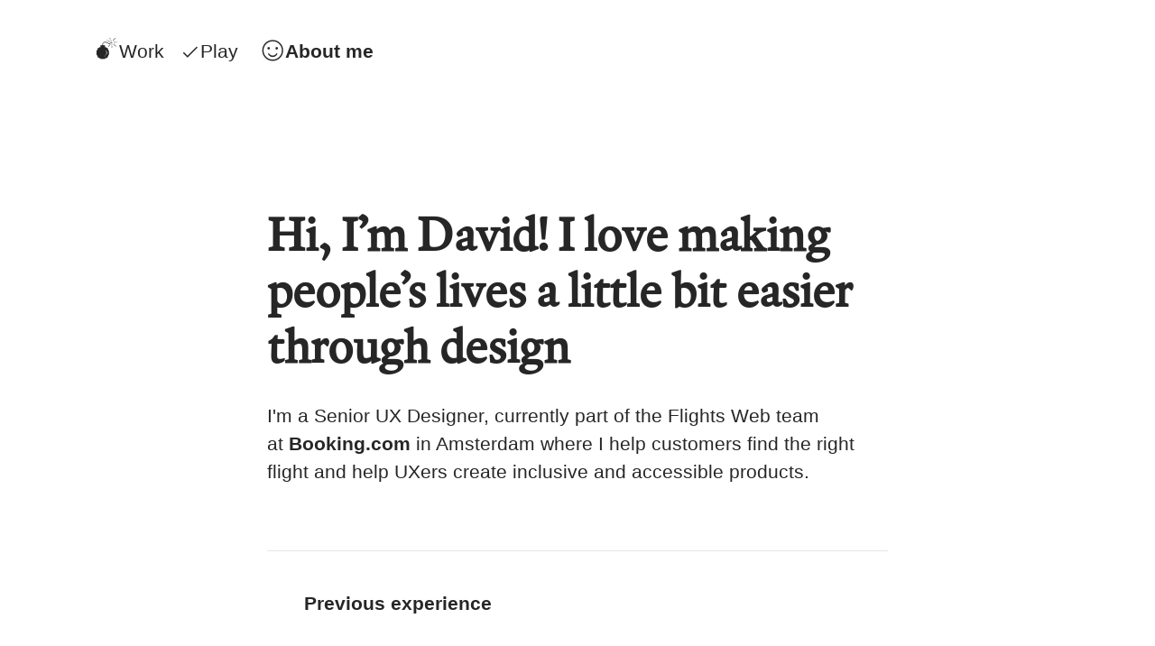

--- FILE ---
content_type: text/html; charset=UTF-8
request_url: https://davidmoot.nl/About-me
body_size: 27314
content:
<!DOCTYPE html>
<!-- 

        Running on cargo.site

-->
<html lang="en" data-predefined-style="true" data-css-presets="true" data-css-preset data-typography-preset>
	<head>
<script>
				var __cargo_context__ = 'live';
				var __cargo_js_ver__ = 'c=2432392983';
				var __cargo_maint__ = false;
				
				
			</script>
					<meta http-equiv="X-UA-Compatible" content="IE=edge,chrome=1">
		<meta http-equiv="Content-Type" content="text/html; charset=utf-8">
		<meta name="viewport" content="initial-scale=1.0, maximum-scale=1.0, user-scalable=no">
		
			<meta name="robots" content="index,follow">
		<title>About me — David Moot UX Design</title>
		<meta name="description" content="Hi, I’m David! I love making people’s lives a little bit easier through design I'm a Senior UX Designer, currently part of the Flights Web team...">
				<meta name="twitter:card" content="summary_large_image">
		<meta name="twitter:title" content="About me — David Moot UX Design">
		<meta name="twitter:description" content="Hi, I’m David! I love making people’s lives a little bit easier through design I'm a Senior UX Designer, currently part of the Flights Web team...">
		<meta name="twitter:image" content="https://freight.cargo.site/w/1200/i/554e94c7e8d038ebc0a781174086793587002f6d91a97ce46804d51353ed1478/Plek-App.jpg">
		<meta property="og:locale" content="en_US">
		<meta property="og:title" content="About me — David Moot UX Design">
		<meta property="og:description" content="Hi, I’m David! I love making people’s lives a little bit easier through design I'm a Senior UX Designer, currently part of the Flights Web team...">
		<meta property="og:url" content="https://davidmoot.nl/About-me">
		<meta property="og:image" content="https://freight.cargo.site/w/1200/i/554e94c7e8d038ebc0a781174086793587002f6d91a97ce46804d51353ed1478/Plek-App.jpg">
		<meta property="og:type" content="website">

		<link rel="preconnect" href="https://static.cargo.site" crossorigin>
		<link rel="preconnect" href="https://freight.cargo.site" crossorigin>
				<link rel="preconnect" href="https://type.cargo.site" crossorigin>

		<!--<link rel="preload" href="https://static.cargo.site/assets/social/IconFont-Regular-0.9.3.woff2" as="font" type="font/woff" crossorigin>-->

		

		<link href="https://static.cargo.site/favicon/favicon.ico" rel="shortcut icon">
		<link href="https://davidmoot.nl/rss" rel="alternate" type="application/rss+xml" title="David Moot UX Design feed">

		<link href="https://davidmoot.nl/stylesheet?c=2432392983&1746625490" id="member_stylesheet" rel="stylesheet" type="text/css" />
<style id="">@font-face{font-family:Icons;src:url(https://static.cargo.site/assets/social/IconFont-Regular-0.9.3.woff2);unicode-range:U+E000-E15C,U+F0000,U+FE0E}@font-face{font-family:Icons;src:url(https://static.cargo.site/assets/social/IconFont-Regular-0.9.3.woff2);font-weight:240;unicode-range:U+E000-E15C,U+F0000,U+FE0E}@font-face{font-family:Icons;src:url(https://static.cargo.site/assets/social/IconFont-Regular-0.9.3.woff2);unicode-range:U+E000-E15C,U+F0000,U+FE0E;font-weight:400}@font-face{font-family:Icons;src:url(https://static.cargo.site/assets/social/IconFont-Regular-0.9.3.woff2);unicode-range:U+E000-E15C,U+F0000,U+FE0E;font-weight:600}@font-face{font-family:Icons;src:url(https://static.cargo.site/assets/social/IconFont-Regular-0.9.3.woff2);unicode-range:U+E000-E15C,U+F0000,U+FE0E;font-weight:800}@font-face{font-family:Icons;src:url(https://static.cargo.site/assets/social/IconFont-Regular-0.9.3.woff2);unicode-range:U+E000-E15C,U+F0000,U+FE0E;font-style:italic}@font-face{font-family:Icons;src:url(https://static.cargo.site/assets/social/IconFont-Regular-0.9.3.woff2);unicode-range:U+E000-E15C,U+F0000,U+FE0E;font-weight:200;font-style:italic}@font-face{font-family:Icons;src:url(https://static.cargo.site/assets/social/IconFont-Regular-0.9.3.woff2);unicode-range:U+E000-E15C,U+F0000,U+FE0E;font-weight:400;font-style:italic}@font-face{font-family:Icons;src:url(https://static.cargo.site/assets/social/IconFont-Regular-0.9.3.woff2);unicode-range:U+E000-E15C,U+F0000,U+FE0E;font-weight:600;font-style:italic}@font-face{font-family:Icons;src:url(https://static.cargo.site/assets/social/IconFont-Regular-0.9.3.woff2);unicode-range:U+E000-E15C,U+F0000,U+FE0E;font-weight:800;font-style:italic}body.iconfont-loading,body.iconfont-loading *{color:transparent!important}body{-moz-osx-font-smoothing:grayscale;-webkit-font-smoothing:antialiased;-webkit-text-size-adjust:none}body.no-scroll{overflow:hidden}/*!
 * Content
 */.page{word-wrap:break-word}:focus{outline:0}.pointer-events-none{pointer-events:none}.pointer-events-auto{pointer-events:auto}.pointer-events-none .page_content .audio-player,.pointer-events-none .page_content .shop_product,.pointer-events-none .page_content a,.pointer-events-none .page_content audio,.pointer-events-none .page_content button,.pointer-events-none .page_content details,.pointer-events-none .page_content iframe,.pointer-events-none .page_content img,.pointer-events-none .page_content input,.pointer-events-none .page_content video{pointer-events:auto}.pointer-events-none .page_content *>a,.pointer-events-none .page_content>a{position:relative}s *{text-transform:inherit}#toolset{position:fixed;bottom:10px;right:10px;z-index:8}.mobile #toolset,.template_site_inframe #toolset{display:none}#toolset a{display:block;height:24px;width:24px;margin:0;padding:0;text-decoration:none;background:rgba(0,0,0,.2)}#toolset a:hover{background:rgba(0,0,0,.8)}[data-adminview] #toolset a,[data-adminview] #toolset_admin a{background:rgba(0,0,0,.04);pointer-events:none;cursor:default}#toolset_admin a:active{background:rgba(0,0,0,.7)}#toolset_admin a svg>*{transform:scale(1.1) translate(0,-.5px);transform-origin:50% 50%}#toolset_admin a svg{pointer-events:none;width:100%!important;height:auto!important}#following-container{overflow:auto;-webkit-overflow-scrolling:touch}#following-container iframe{height:100%;width:100%;position:absolute;top:0;left:0;right:0;bottom:0}:root{--following-width:-400px;--following-animation-duration:450ms}@keyframes following-open{0%{transform:translateX(0)}100%{transform:translateX(var(--following-width))}}@keyframes following-open-inverse{0%{transform:translateX(0)}100%{transform:translateX(calc(-1 * var(--following-width)))}}@keyframes following-close{0%{transform:translateX(var(--following-width))}100%{transform:translateX(0)}}@keyframes following-close-inverse{0%{transform:translateX(calc(-1 * var(--following-width)))}100%{transform:translateX(0)}}body.animate-left{animation:following-open var(--following-animation-duration);animation-fill-mode:both;animation-timing-function:cubic-bezier(.24,1,.29,1)}#following-container.animate-left{animation:following-close-inverse var(--following-animation-duration);animation-fill-mode:both;animation-timing-function:cubic-bezier(.24,1,.29,1)}#following-container.animate-left #following-frame{animation:following-close var(--following-animation-duration);animation-fill-mode:both;animation-timing-function:cubic-bezier(.24,1,.29,1)}body.animate-right{animation:following-close var(--following-animation-duration);animation-fill-mode:both;animation-timing-function:cubic-bezier(.24,1,.29,1)}#following-container.animate-right{animation:following-open-inverse var(--following-animation-duration);animation-fill-mode:both;animation-timing-function:cubic-bezier(.24,1,.29,1)}#following-container.animate-right #following-frame{animation:following-open var(--following-animation-duration);animation-fill-mode:both;animation-timing-function:cubic-bezier(.24,1,.29,1)}.slick-slider{position:relative;display:block;-moz-box-sizing:border-box;box-sizing:border-box;-webkit-user-select:none;-moz-user-select:none;-ms-user-select:none;user-select:none;-webkit-touch-callout:none;-khtml-user-select:none;-ms-touch-action:pan-y;touch-action:pan-y;-webkit-tap-highlight-color:transparent}.slick-list{position:relative;display:block;overflow:hidden;margin:0;padding:0}.slick-list:focus{outline:0}.slick-list.dragging{cursor:pointer;cursor:hand}.slick-slider .slick-list,.slick-slider .slick-track{transform:translate3d(0,0,0);will-change:transform}.slick-track{position:relative;top:0;left:0;display:block}.slick-track:after,.slick-track:before{display:table;content:'';width:1px;height:1px;margin-top:-1px;margin-left:-1px}.slick-track:after{clear:both}.slick-loading .slick-track{visibility:hidden}.slick-slide{display:none;float:left;height:100%;min-height:1px}[dir=rtl] .slick-slide{float:right}.content .slick-slide img{display:inline-block}.content .slick-slide img:not(.image-zoom){cursor:pointer}.content .scrub .slick-list,.content .scrub .slick-slide img:not(.image-zoom){cursor:ew-resize}body.slideshow-scrub-dragging *{cursor:ew-resize!important}.content .slick-slide img:not([src]),.content .slick-slide img[src='']{width:100%;height:auto}.slick-slide.slick-loading img{display:none}.slick-slide.dragging img{pointer-events:none}.slick-initialized .slick-slide{display:block}.slick-loading .slick-slide{visibility:hidden}.slick-vertical .slick-slide{display:block;height:auto;border:1px solid transparent}.slick-arrow.slick-hidden{display:none}.slick-arrow{position:absolute;z-index:9;width:0;top:0;height:100%;cursor:pointer;will-change:opacity;-webkit-transition:opacity 333ms cubic-bezier(.4,0,.22,1);transition:opacity 333ms cubic-bezier(.4,0,.22,1)}.slick-arrow.hidden{opacity:0}.slick-arrow svg{position:absolute;width:36px;height:36px;top:0;left:0;right:0;bottom:0;margin:auto;transform:translate(.25px,.25px)}.slick-arrow svg.right-arrow{transform:translate(.25px,.25px) scaleX(-1)}.slick-arrow svg:active{opacity:.75}.slick-arrow svg .arrow-shape{fill:none!important;stroke:#fff;stroke-linecap:square}.slick-arrow svg .arrow-outline{fill:none!important;stroke-width:2.5px;stroke:rgba(0,0,0,.6);stroke-linecap:square}.slick-arrow.slick-next{right:0;text-align:right}.slick-next svg,.wallpaper-navigation .slick-next svg{margin-right:10px}.mobile .slick-next svg{margin-right:10px}.slick-arrow.slick-prev{text-align:left}.slick-prev svg,.wallpaper-navigation .slick-prev svg{margin-left:10px}.mobile .slick-prev svg{margin-left:10px}.loading_animation{display:none;vertical-align:middle;z-index:15;line-height:0;pointer-events:none;border-radius:100%}.loading_animation.hidden{display:none}.loading_animation.pulsing{opacity:0;display:inline-block;animation-delay:.1s;-webkit-animation-delay:.1s;-moz-animation-delay:.1s;animation-duration:12s;animation-iteration-count:infinite;animation:fade-pulse-in .5s ease-in-out;-moz-animation:fade-pulse-in .5s ease-in-out;-webkit-animation:fade-pulse-in .5s ease-in-out;-webkit-animation-fill-mode:forwards;-moz-animation-fill-mode:forwards;animation-fill-mode:forwards}.loading_animation.pulsing.no-delay{animation-delay:0s;-webkit-animation-delay:0s;-moz-animation-delay:0s}.loading_animation div{border-radius:100%}.loading_animation div svg{max-width:100%;height:auto}.loading_animation div,.loading_animation div svg{width:20px;height:20px}.loading_animation.full-width svg{width:100%;height:auto}.loading_animation.full-width.big svg{width:100px;height:100px}.loading_animation div svg>*{fill:#ccc}.loading_animation div{-webkit-animation:spin-loading 12s ease-out;-webkit-animation-iteration-count:infinite;-moz-animation:spin-loading 12s ease-out;-moz-animation-iteration-count:infinite;animation:spin-loading 12s ease-out;animation-iteration-count:infinite}.loading_animation.hidden{display:none}[data-backdrop] .loading_animation{position:absolute;top:15px;left:15px;z-index:99}.loading_animation.position-absolute.middle{top:calc(50% - 10px);left:calc(50% - 10px)}.loading_animation.position-absolute.topleft{top:0;left:0}.loading_animation.position-absolute.middleright{top:calc(50% - 10px);right:1rem}.loading_animation.position-absolute.middleleft{top:calc(50% - 10px);left:1rem}.loading_animation.gray div svg>*{fill:#999}.loading_animation.gray-dark div svg>*{fill:#666}.loading_animation.gray-darker div svg>*{fill:#555}.loading_animation.gray-light div svg>*{fill:#ccc}.loading_animation.white div svg>*{fill:rgba(255,255,255,.85)}.loading_animation.blue div svg>*{fill:#698fff}.loading_animation.inline{display:inline-block;margin-bottom:.5ex}.loading_animation.inline.left{margin-right:.5ex}@-webkit-keyframes fade-pulse-in{0%{opacity:0}50%{opacity:.5}100%{opacity:1}}@-moz-keyframes fade-pulse-in{0%{opacity:0}50%{opacity:.5}100%{opacity:1}}@keyframes fade-pulse-in{0%{opacity:0}50%{opacity:.5}100%{opacity:1}}@-webkit-keyframes pulsate{0%{opacity:1}50%{opacity:0}100%{opacity:1}}@-moz-keyframes pulsate{0%{opacity:1}50%{opacity:0}100%{opacity:1}}@keyframes pulsate{0%{opacity:1}50%{opacity:0}100%{opacity:1}}@-webkit-keyframes spin-loading{0%{transform:rotate(0)}9%{transform:rotate(1050deg)}18%{transform:rotate(-1090deg)}20%{transform:rotate(-1080deg)}23%{transform:rotate(-1080deg)}28%{transform:rotate(-1095deg)}29%{transform:rotate(-1065deg)}34%{transform:rotate(-1080deg)}35%{transform:rotate(-1050deg)}40%{transform:rotate(-1065deg)}41%{transform:rotate(-1035deg)}44%{transform:rotate(-1035deg)}47%{transform:rotate(-2160deg)}50%{transform:rotate(-2160deg)}56%{transform:rotate(45deg)}60%{transform:rotate(45deg)}80%{transform:rotate(6120deg)}100%{transform:rotate(0)}}@keyframes spin-loading{0%{transform:rotate(0)}9%{transform:rotate(1050deg)}18%{transform:rotate(-1090deg)}20%{transform:rotate(-1080deg)}23%{transform:rotate(-1080deg)}28%{transform:rotate(-1095deg)}29%{transform:rotate(-1065deg)}34%{transform:rotate(-1080deg)}35%{transform:rotate(-1050deg)}40%{transform:rotate(-1065deg)}41%{transform:rotate(-1035deg)}44%{transform:rotate(-1035deg)}47%{transform:rotate(-2160deg)}50%{transform:rotate(-2160deg)}56%{transform:rotate(45deg)}60%{transform:rotate(45deg)}80%{transform:rotate(6120deg)}100%{transform:rotate(0)}}[grid-row]{align-items:flex-start;box-sizing:border-box;display:-webkit-box;display:-webkit-flex;display:-ms-flexbox;display:flex;-webkit-flex-wrap:wrap;-ms-flex-wrap:wrap;flex-wrap:wrap}[grid-col]{box-sizing:border-box}[grid-row] [grid-col].empty:after{content:"\0000A0";cursor:text}body.mobile[data-adminview=content-editproject] [grid-row] [grid-col].empty:after{display:none}[grid-col=auto]{-webkit-box-flex:1;-webkit-flex:1;-ms-flex:1;flex:1}[grid-col=x12]{width:100%}[grid-col=x11]{width:50%}[grid-col=x10]{width:33.33%}[grid-col=x9]{width:25%}[grid-col=x8]{width:20%}[grid-col=x7]{width:16.666666667%}[grid-col=x6]{width:14.285714286%}[grid-col=x5]{width:12.5%}[grid-col=x4]{width:11.111111111%}[grid-col=x3]{width:10%}[grid-col=x2]{width:9.090909091%}[grid-col=x1]{width:8.333333333%}[grid-col="1"]{width:8.33333%}[grid-col="2"]{width:16.66667%}[grid-col="3"]{width:25%}[grid-col="4"]{width:33.33333%}[grid-col="5"]{width:41.66667%}[grid-col="6"]{width:50%}[grid-col="7"]{width:58.33333%}[grid-col="8"]{width:66.66667%}[grid-col="9"]{width:75%}[grid-col="10"]{width:83.33333%}[grid-col="11"]{width:91.66667%}[grid-col="12"]{width:100%}body.mobile [grid-responsive] [grid-col]{width:100%;-webkit-box-flex:none;-webkit-flex:none;-ms-flex:none;flex:none}[data-ce-host=true][contenteditable=true] [grid-pad]{pointer-events:none}[data-ce-host=true][contenteditable=true] [grid-pad]>*{pointer-events:auto}[grid-pad="0"]{padding:0}[grid-pad="0.25"]{padding:.125rem}[grid-pad="0.5"]{padding:.25rem}[grid-pad="0.75"]{padding:.375rem}[grid-pad="1"]{padding:.5rem}[grid-pad="1.25"]{padding:.625rem}[grid-pad="1.5"]{padding:.75rem}[grid-pad="1.75"]{padding:.875rem}[grid-pad="2"]{padding:1rem}[grid-pad="2.5"]{padding:1.25rem}[grid-pad="3"]{padding:1.5rem}[grid-pad="3.5"]{padding:1.75rem}[grid-pad="4"]{padding:2rem}[grid-pad="5"]{padding:2.5rem}[grid-pad="6"]{padding:3rem}[grid-pad="7"]{padding:3.5rem}[grid-pad="8"]{padding:4rem}[grid-pad="9"]{padding:4.5rem}[grid-pad="10"]{padding:5rem}[grid-gutter="0"]{margin:0}[grid-gutter="0.5"]{margin:-.25rem}[grid-gutter="1"]{margin:-.5rem}[grid-gutter="1.5"]{margin:-.75rem}[grid-gutter="2"]{margin:-1rem}[grid-gutter="2.5"]{margin:-1.25rem}[grid-gutter="3"]{margin:-1.5rem}[grid-gutter="3.5"]{margin:-1.75rem}[grid-gutter="4"]{margin:-2rem}[grid-gutter="5"]{margin:-2.5rem}[grid-gutter="6"]{margin:-3rem}[grid-gutter="7"]{margin:-3.5rem}[grid-gutter="8"]{margin:-4rem}[grid-gutter="10"]{margin:-5rem}[grid-gutter="12"]{margin:-6rem}[grid-gutter="14"]{margin:-7rem}[grid-gutter="16"]{margin:-8rem}[grid-gutter="18"]{margin:-9rem}[grid-gutter="20"]{margin:-10rem}small{max-width:100%;text-decoration:inherit}img:not([src]),img[src='']{outline:1px solid rgba(177,177,177,.4);outline-offset:-1px;content:url([data-uri])}img.image-zoom{cursor:-webkit-zoom-in;cursor:-moz-zoom-in;cursor:zoom-in}#imprimatur{color:#333;font-size:10px;font-family:-apple-system,BlinkMacSystemFont,"Segoe UI",Roboto,Oxygen,Ubuntu,Cantarell,"Open Sans","Helvetica Neue",sans-serif,"Sans Serif",Icons;/*!System*/position:fixed;opacity:.3;right:-28px;bottom:160px;transform:rotate(270deg);-ms-transform:rotate(270deg);-webkit-transform:rotate(270deg);z-index:8;text-transform:uppercase;color:#999;opacity:.5;padding-bottom:2px;text-decoration:none}.mobile #imprimatur{display:none}bodycopy cargo-link a{font-family:-apple-system,BlinkMacSystemFont,"Segoe UI",Roboto,Oxygen,Ubuntu,Cantarell,"Open Sans","Helvetica Neue",sans-serif,"Sans Serif",Icons;/*!System*/font-size:12px;font-style:normal;font-weight:400;transform:rotate(270deg);text-decoration:none;position:fixed!important;right:-27px;bottom:100px;text-decoration:none;letter-spacing:normal;background:0 0;border:0;border-bottom:0;outline:0}/*! PhotoSwipe Default UI CSS by Dmitry Semenov | photoswipe.com | MIT license */.pswp--has_mouse .pswp__button--arrow--left,.pswp--has_mouse .pswp__button--arrow--right,.pswp__ui{visibility:visible}.pswp--minimal--dark .pswp__top-bar,.pswp__button{background:0 0}.pswp,.pswp__bg,.pswp__container,.pswp__img--placeholder,.pswp__zoom-wrap,.quick-view-navigation{-webkit-backface-visibility:hidden}.pswp__button{cursor:pointer;opacity:1;-webkit-appearance:none;transition:opacity .2s;-webkit-box-shadow:none;box-shadow:none}.pswp__button-close>svg{top:10px;right:10px;margin-left:auto}.pswp--touch .quick-view-navigation{display:none}.pswp__ui{-webkit-font-smoothing:auto;opacity:1;z-index:1550}.quick-view-navigation{will-change:opacity;-webkit-transition:opacity 333ms cubic-bezier(.4,0,.22,1);transition:opacity 333ms cubic-bezier(.4,0,.22,1)}.quick-view-navigation .pswp__group .pswp__button{pointer-events:auto}.pswp__button>svg{position:absolute;width:36px;height:36px}.quick-view-navigation .pswp__group:active svg{opacity:.75}.pswp__button svg .shape-shape{fill:#fff}.pswp__button svg .shape-outline{fill:#000}.pswp__button-prev>svg{top:0;bottom:0;left:10px;margin:auto}.pswp__button-next>svg{top:0;bottom:0;right:10px;margin:auto}.quick-view-navigation .pswp__group .pswp__button-prev{position:absolute;left:0;top:0;width:0;height:100%}.quick-view-navigation .pswp__group .pswp__button-next{position:absolute;right:0;top:0;width:0;height:100%}.quick-view-navigation .close-button,.quick-view-navigation .left-arrow,.quick-view-navigation .right-arrow{transform:translate(.25px,.25px)}.quick-view-navigation .right-arrow{transform:translate(.25px,.25px) scaleX(-1)}.pswp__button svg .shape-outline{fill:transparent!important;stroke:#000;stroke-width:2.5px;stroke-linecap:square}.pswp__button svg .shape-shape{fill:transparent!important;stroke:#fff;stroke-width:1.5px;stroke-linecap:square}.pswp__bg,.pswp__scroll-wrap,.pswp__zoom-wrap{width:100%;position:absolute}.quick-view-navigation .pswp__group .pswp__button-close{margin:0}.pswp__container,.pswp__item,.pswp__zoom-wrap{right:0;bottom:0;top:0;position:absolute;left:0}.pswp__ui--hidden .pswp__button{opacity:.001}.pswp__ui--hidden .pswp__button,.pswp__ui--hidden .pswp__button *{pointer-events:none}.pswp .pswp__ui.pswp__ui--displaynone{display:none}.pswp__element--disabled{display:none!important}/*! PhotoSwipe main CSS by Dmitry Semenov | photoswipe.com | MIT license */.pswp{position:fixed;display:none;height:100%;width:100%;top:0;left:0;right:0;bottom:0;margin:auto;-ms-touch-action:none;touch-action:none;z-index:9999999;-webkit-text-size-adjust:100%;line-height:initial;letter-spacing:initial;outline:0}.pswp img{max-width:none}.pswp--zoom-disabled .pswp__img{cursor:default!important}.pswp--animate_opacity{opacity:.001;will-change:opacity;-webkit-transition:opacity 333ms cubic-bezier(.4,0,.22,1);transition:opacity 333ms cubic-bezier(.4,0,.22,1)}.pswp--open{display:block}.pswp--zoom-allowed .pswp__img{cursor:-webkit-zoom-in;cursor:-moz-zoom-in;cursor:zoom-in}.pswp--zoomed-in .pswp__img{cursor:-webkit-grab;cursor:-moz-grab;cursor:grab}.pswp--dragging .pswp__img{cursor:-webkit-grabbing;cursor:-moz-grabbing;cursor:grabbing}.pswp__bg{left:0;top:0;height:100%;opacity:0;transform:translateZ(0);will-change:opacity}.pswp__scroll-wrap{left:0;top:0;height:100%}.pswp__container,.pswp__zoom-wrap{-ms-touch-action:none;touch-action:none}.pswp__container,.pswp__img{-webkit-user-select:none;-moz-user-select:none;-ms-user-select:none;user-select:none;-webkit-tap-highlight-color:transparent;-webkit-touch-callout:none}.pswp__zoom-wrap{-webkit-transform-origin:left top;-ms-transform-origin:left top;transform-origin:left top;-webkit-transition:-webkit-transform 222ms cubic-bezier(.4,0,.22,1);transition:transform 222ms cubic-bezier(.4,0,.22,1)}.pswp__bg{-webkit-transition:opacity 222ms cubic-bezier(.4,0,.22,1);transition:opacity 222ms cubic-bezier(.4,0,.22,1)}.pswp--animated-in .pswp__bg,.pswp--animated-in .pswp__zoom-wrap{-webkit-transition:none;transition:none}.pswp--hide-overflow .pswp__scroll-wrap,.pswp--hide-overflow.pswp{overflow:hidden}.pswp__img{position:absolute;width:auto;height:auto;top:0;left:0}.pswp__img--placeholder--blank{background:#222}.pswp--ie .pswp__img{width:100%!important;height:auto!important;left:0;top:0}.pswp__ui--idle{opacity:0}.pswp__error-msg{position:absolute;left:0;top:50%;width:100%;text-align:center;font-size:14px;line-height:16px;margin-top:-8px;color:#ccc}.pswp__error-msg a{color:#ccc;text-decoration:underline}.pswp__error-msg{font-family:-apple-system,BlinkMacSystemFont,"Segoe UI",Roboto,Oxygen,Ubuntu,Cantarell,"Open Sans","Helvetica Neue",sans-serif}.quick-view.mouse-down .iframe-item{pointer-events:none!important}.quick-view-caption-positioner{pointer-events:none;width:100%;height:100%}.quick-view-caption-wrapper{margin:auto;position:absolute;bottom:0;left:0;right:0}.quick-view-horizontal-align-left .quick-view-caption-wrapper{margin-left:0}.quick-view-horizontal-align-right .quick-view-caption-wrapper{margin-right:0}[data-quick-view-caption]{transition:.1s opacity ease-in-out;position:absolute;bottom:0;left:0;right:0}.quick-view-horizontal-align-left [data-quick-view-caption]{text-align:left}.quick-view-horizontal-align-right [data-quick-view-caption]{text-align:right}.quick-view-caption{transition:.1s opacity ease-in-out}.quick-view-caption>*{display:inline-block}.quick-view-caption *{pointer-events:auto}.quick-view-caption.hidden{opacity:0}.shop_product .dropdown_wrapper{flex:0 0 100%;position:relative}.shop_product select{appearance:none;-moz-appearance:none;-webkit-appearance:none;outline:0;-webkit-font-smoothing:antialiased;-moz-osx-font-smoothing:grayscale;cursor:pointer;border-radius:0;white-space:nowrap;overflow:hidden!important;text-overflow:ellipsis}.shop_product select.dropdown::-ms-expand{display:none}.shop_product a{cursor:pointer;border-bottom:none;text-decoration:none}.shop_product a.out-of-stock{pointer-events:none}body.audio-player-dragging *{cursor:ew-resize!important}.audio-player{display:inline-flex;flex:1 0 calc(100% - 2px);width:calc(100% - 2px)}.audio-player .button{height:100%;flex:0 0 3.3rem;display:flex}.audio-player .separator{left:3.3rem;height:100%}.audio-player .buffer{width:0%;height:100%;transition:left .3s linear,width .3s linear}.audio-player.seeking .buffer{transition:left 0s,width 0s}.audio-player.seeking{user-select:none;-webkit-user-select:none;cursor:ew-resize}.audio-player.seeking *{user-select:none;-webkit-user-select:none;cursor:ew-resize}.audio-player .bar{overflow:hidden;display:flex;justify-content:space-between;align-content:center;flex-grow:1}.audio-player .progress{width:0%;height:100%;transition:width .3s linear}.audio-player.seeking .progress{transition:width 0s}.audio-player .pause,.audio-player .play{cursor:pointer;height:100%}.audio-player .note-icon{margin:auto 0;order:2;flex:0 1 auto}.audio-player .title{white-space:nowrap;overflow:hidden;text-overflow:ellipsis;pointer-events:none;user-select:none;padding:.5rem 0 .5rem 1rem;margin:auto auto auto 0;flex:0 3 auto;min-width:0;width:100%}.audio-player .total-time{flex:0 1 auto;margin:auto 0}.audio-player .current-time,.audio-player .play-text{flex:0 1 auto;margin:auto 0}.audio-player .stream-anim{user-select:none;margin:auto auto auto 0}.audio-player .stream-anim span{display:inline-block}.audio-player .buffer,.audio-player .current-time,.audio-player .note-svg,.audio-player .play-text,.audio-player .separator,.audio-player .total-time{user-select:none;pointer-events:none}.audio-player .buffer,.audio-player .play-text,.audio-player .progress{position:absolute}.audio-player,.audio-player .bar,.audio-player .button,.audio-player .current-time,.audio-player .note-icon,.audio-player .pause,.audio-player .play,.audio-player .total-time{position:relative}body.mobile .audio-player,body.mobile .audio-player *{-webkit-touch-callout:none}#standalone-admin-frame{border:0;width:400px;position:absolute;right:0;top:0;height:100vh;z-index:99}body[standalone-admin=true] #standalone-admin-frame{transform:translate(0,0)}body[standalone-admin=true] .main_container{width:calc(100% - 400px)}body[standalone-admin=false] #standalone-admin-frame{transform:translate(100%,0)}body[standalone-admin=false] .main_container{width:100%}.toggle_standaloneAdmin{position:fixed;top:0;right:400px;height:40px;width:40px;z-index:999;cursor:pointer;background-color:rgba(0,0,0,.4)}.toggle_standaloneAdmin:active{opacity:.7}body[standalone-admin=false] .toggle_standaloneAdmin{right:0}.toggle_standaloneAdmin *{color:#fff;fill:#fff}.toggle_standaloneAdmin svg{padding:6px;width:100%;height:100%;opacity:.85}body[standalone-admin=false] .toggle_standaloneAdmin #close,body[standalone-admin=true] .toggle_standaloneAdmin #backdropsettings{display:none}.toggle_standaloneAdmin>div{width:100%;height:100%}#admin_toggle_button{position:fixed;top:50%;transform:translate(0,-50%);right:400px;height:36px;width:12px;z-index:999;cursor:pointer;background-color:rgba(0,0,0,.09);padding-left:2px;margin-right:5px}#admin_toggle_button .bar{content:'';background:rgba(0,0,0,.09);position:fixed;width:5px;bottom:0;top:0;z-index:10}#admin_toggle_button:active{background:rgba(0,0,0,.065)}#admin_toggle_button *{color:#fff;fill:#fff}#admin_toggle_button svg{padding:0;width:16px;height:36px;margin-left:1px;opacity:1}#admin_toggle_button svg *{fill:#fff;opacity:1}#admin_toggle_button[data-state=closed] .toggle_admin_close{display:none}#admin_toggle_button[data-state=closed],#admin_toggle_button[data-state=closed] .toggle_admin_open{width:20px;cursor:pointer;margin:0}#admin_toggle_button[data-state=closed] svg{margin-left:2px}#admin_toggle_button[data-state=open] .toggle_admin_open{display:none}select,select *{text-rendering:auto!important}b b{font-weight:inherit}*{-webkit-box-sizing:border-box;-moz-box-sizing:border-box;box-sizing:border-box}customhtml>*{position:relative;z-index:10}body,html{min-height:100vh;margin:0;padding:0}html{touch-action:manipulation;position:relative;background-color:#fff}.main_container{min-height:100vh;width:100%;overflow:hidden}.container{display:-webkit-box;display:-webkit-flex;display:-moz-box;display:-ms-flexbox;display:flex;-webkit-flex-wrap:wrap;-moz-flex-wrap:wrap;-ms-flex-wrap:wrap;flex-wrap:wrap;max-width:100%;width:100%;overflow:visible}.container{align-items:flex-start;-webkit-align-items:flex-start}.page{z-index:2}.page ul li>text-limit{display:block}.content,.content_container,.pinned{-webkit-flex:1 0 auto;-moz-flex:1 0 auto;-ms-flex:1 0 auto;flex:1 0 auto;max-width:100%}.content_container{width:100%}.content_container.full_height{min-height:100vh}.page_background{position:absolute;top:0;left:0;width:100%;height:100%}.page_container{position:relative;overflow:visible;width:100%}.backdrop{position:absolute;top:0;z-index:1;width:100%;height:100%;max-height:100vh}.backdrop>div{position:absolute;top:0;left:0;width:100%;height:100%;-webkit-backface-visibility:hidden;backface-visibility:hidden;transform:translate3d(0,0,0);contain:strict}[data-backdrop].backdrop>div[data-overflowing]{max-height:100vh;position:absolute;top:0;left:0}body.mobile [split-responsive]{display:flex;flex-direction:column}body.mobile [split-responsive] .container{width:100%;order:2}body.mobile [split-responsive] .backdrop{position:relative;height:50vh;width:100%;order:1}body.mobile [split-responsive] [data-auxiliary].backdrop{position:absolute;height:50vh;width:100%;order:1}.page{position:relative;z-index:2}img[data-align=left]{float:left}img[data-align=right]{float:right}[data-rotation]{transform-origin:center center}.content .page_content:not([contenteditable=true]) [data-draggable]{pointer-events:auto!important;backface-visibility:hidden}.preserve-3d{-moz-transform-style:preserve-3d;transform-style:preserve-3d}.content .page_content:not([contenteditable=true]) [data-draggable] iframe{pointer-events:none!important}.dragging-active iframe{pointer-events:none!important}.content .page_content:not([contenteditable=true]) [data-draggable]:active{opacity:1}.content .scroll-transition-fade{transition:transform 1s ease-in-out,opacity .8s ease-in-out}.content .scroll-transition-fade.below-viewport{opacity:0;transform:translateY(40px)}.mobile.full_width .page_container:not([split-layout]) .container_width{width:100%}[data-view=pinned_bottom] .bottom_pin_invisibility{visibility:hidden}.pinned{position:relative;width:100%}.pinned .page_container.accommodate:not(.fixed):not(.overlay){z-index:2}.pinned .page_container.overlay{position:absolute;z-index:4}.pinned .page_container.overlay.fixed{position:fixed}.pinned .page_container.overlay.fixed .page{max-height:100vh;-webkit-overflow-scrolling:touch}.pinned .page_container.overlay.fixed .page.allow-scroll{overflow-y:auto;overflow-x:hidden}.pinned .page_container.overlay.fixed .page.allow-scroll{align-items:flex-start;-webkit-align-items:flex-start}.pinned .page_container .page.allow-scroll::-webkit-scrollbar{width:0;background:0 0;display:none}.pinned.pinned_top .page_container.overlay{left:0;top:0}.pinned.pinned_bottom .page_container.overlay{left:0;bottom:0}div[data-container=set]:empty{margin-top:1px}.thumbnails{position:relative;z-index:1}[thumbnails=grid]{align-items:baseline}[thumbnails=justify] .thumbnail{box-sizing:content-box}[thumbnails][data-padding-zero] .thumbnail{margin-bottom:-1px}[thumbnails=montessori] .thumbnail{pointer-events:auto;position:absolute}[thumbnails] .thumbnail>a{display:block;text-decoration:none}[thumbnails=montessori]{height:0}[thumbnails][data-resizing],[thumbnails][data-resizing] *{cursor:nwse-resize}[thumbnails] .thumbnail .resize-handle{cursor:nwse-resize;width:26px;height:26px;padding:5px;position:absolute;opacity:.75;right:-1px;bottom:-1px;z-index:100}[thumbnails][data-resizing] .resize-handle{display:none}[thumbnails] .thumbnail .resize-handle svg{position:absolute;top:0;left:0}[thumbnails] .thumbnail .resize-handle:hover{opacity:1}[data-can-move].thumbnail .resize-handle svg .resize_path_outline{fill:#fff}[data-can-move].thumbnail .resize-handle svg .resize_path{fill:#000}[thumbnails=montessori] .thumbnail_sizer{height:0;width:100%;position:relative;padding-bottom:100%;pointer-events:none}[thumbnails] .thumbnail img{display:block;min-height:3px;margin-bottom:0}[thumbnails] .thumbnail img:not([src]),img[src=""]{margin:0!important;width:100%;min-height:3px;height:100%!important;position:absolute}[aspect-ratio="1x1"].thumb_image{height:0;padding-bottom:100%;overflow:hidden}[aspect-ratio="4x3"].thumb_image{height:0;padding-bottom:75%;overflow:hidden}[aspect-ratio="16x9"].thumb_image{height:0;padding-bottom:56.25%;overflow:hidden}[thumbnails] .thumb_image{width:100%;position:relative}[thumbnails][thumbnail-vertical-align=top]{align-items:flex-start}[thumbnails][thumbnail-vertical-align=middle]{align-items:center}[thumbnails][thumbnail-vertical-align=bottom]{align-items:baseline}[thumbnails][thumbnail-horizontal-align=left]{justify-content:flex-start}[thumbnails][thumbnail-horizontal-align=middle]{justify-content:center}[thumbnails][thumbnail-horizontal-align=right]{justify-content:flex-end}.thumb_image.default_image>svg{position:absolute;top:0;left:0;bottom:0;right:0;width:100%;height:100%}.thumb_image.default_image{outline:1px solid #ccc;outline-offset:-1px;position:relative}.mobile.full_width [data-view=Thumbnail] .thumbnails_width{width:100%}.content [data-draggable] a:active,.content [data-draggable] img:active{opacity:initial}.content .draggable-dragging{opacity:initial}[data-draggable].draggable_visible{visibility:visible}[data-draggable].draggable_hidden{visibility:hidden}.gallery_card [data-draggable],.marquee [data-draggable]{visibility:inherit}[data-draggable]{visibility:visible;background-color:rgba(0,0,0,.003)}#site_menu_panel_container .image-gallery:not(.initialized){height:0;padding-bottom:100%;min-height:initial}.image-gallery:not(.initialized){min-height:100vh;visibility:hidden;width:100%}.image-gallery .gallery_card img{display:block;width:100%;height:auto}.image-gallery .gallery_card{transform-origin:center}.image-gallery .gallery_card.dragging{opacity:.1;transform:initial!important}.image-gallery:not([image-gallery=slideshow]) .gallery_card iframe:only-child,.image-gallery:not([image-gallery=slideshow]) .gallery_card video:only-child{width:100%;height:100%;top:0;left:0;position:absolute}.image-gallery[image-gallery=slideshow] .gallery_card video[muted][autoplay]:not([controls]),.image-gallery[image-gallery=slideshow] .gallery_card video[muted][data-autoplay]:not([controls]){pointer-events:none}.image-gallery [image-gallery-pad="0"] video:only-child{object-fit:cover;height:calc(100% + 1px)}div.image-gallery>a,div.image-gallery>iframe,div.image-gallery>img,div.image-gallery>video{display:none}[image-gallery-row]{align-items:flex-start;box-sizing:border-box;display:-webkit-box;display:-webkit-flex;display:-ms-flexbox;display:flex;-webkit-flex-wrap:wrap;-ms-flex-wrap:wrap;flex-wrap:wrap}.image-gallery .gallery_card_image{width:100%;position:relative}[data-predefined-style=true] .image-gallery a.gallery_card{display:block;border:none}[image-gallery-col]{box-sizing:border-box}[image-gallery-col=x12]{width:100%}[image-gallery-col=x11]{width:50%}[image-gallery-col=x10]{width:33.33%}[image-gallery-col=x9]{width:25%}[image-gallery-col=x8]{width:20%}[image-gallery-col=x7]{width:16.666666667%}[image-gallery-col=x6]{width:14.285714286%}[image-gallery-col=x5]{width:12.5%}[image-gallery-col=x4]{width:11.111111111%}[image-gallery-col=x3]{width:10%}[image-gallery-col=x2]{width:9.090909091%}[image-gallery-col=x1]{width:8.333333333%}.content .page_content [image-gallery-pad].image-gallery{pointer-events:none}.content .page_content [image-gallery-pad].image-gallery .gallery_card_image>*,.content .page_content [image-gallery-pad].image-gallery .gallery_image_caption{pointer-events:auto}.content .page_content [image-gallery-pad="0"]{padding:0}.content .page_content [image-gallery-pad="0.25"]{padding:.125rem}.content .page_content [image-gallery-pad="0.5"]{padding:.25rem}.content .page_content [image-gallery-pad="0.75"]{padding:.375rem}.content .page_content [image-gallery-pad="1"]{padding:.5rem}.content .page_content [image-gallery-pad="1.25"]{padding:.625rem}.content .page_content [image-gallery-pad="1.5"]{padding:.75rem}.content .page_content [image-gallery-pad="1.75"]{padding:.875rem}.content .page_content [image-gallery-pad="2"]{padding:1rem}.content .page_content [image-gallery-pad="2.5"]{padding:1.25rem}.content .page_content [image-gallery-pad="3"]{padding:1.5rem}.content .page_content [image-gallery-pad="3.5"]{padding:1.75rem}.content .page_content [image-gallery-pad="4"]{padding:2rem}.content .page_content [image-gallery-pad="5"]{padding:2.5rem}.content .page_content [image-gallery-pad="6"]{padding:3rem}.content .page_content [image-gallery-pad="7"]{padding:3.5rem}.content .page_content [image-gallery-pad="8"]{padding:4rem}.content .page_content [image-gallery-pad="9"]{padding:4.5rem}.content .page_content [image-gallery-pad="10"]{padding:5rem}.content .page_content [image-gallery-gutter="0"]{margin:0}.content .page_content [image-gallery-gutter="0.5"]{margin:-.25rem}.content .page_content [image-gallery-gutter="1"]{margin:-.5rem}.content .page_content [image-gallery-gutter="1.5"]{margin:-.75rem}.content .page_content [image-gallery-gutter="2"]{margin:-1rem}.content .page_content [image-gallery-gutter="2.5"]{margin:-1.25rem}.content .page_content [image-gallery-gutter="3"]{margin:-1.5rem}.content .page_content [image-gallery-gutter="3.5"]{margin:-1.75rem}.content .page_content [image-gallery-gutter="4"]{margin:-2rem}.content .page_content [image-gallery-gutter="5"]{margin:-2.5rem}.content .page_content [image-gallery-gutter="6"]{margin:-3rem}.content .page_content [image-gallery-gutter="7"]{margin:-3.5rem}.content .page_content [image-gallery-gutter="8"]{margin:-4rem}.content .page_content [image-gallery-gutter="10"]{margin:-5rem}.content .page_content [image-gallery-gutter="12"]{margin:-6rem}.content .page_content [image-gallery-gutter="14"]{margin:-7rem}.content .page_content [image-gallery-gutter="16"]{margin:-8rem}.content .page_content [image-gallery-gutter="18"]{margin:-9rem}.content .page_content [image-gallery-gutter="20"]{margin:-10rem}[image-gallery=slideshow]:not(.initialized)>*{min-height:1px;opacity:0;min-width:100%}[image-gallery=slideshow][data-constrained-by=height] [image-gallery-vertical-align].slick-track{align-items:flex-start}[image-gallery=slideshow] img.image-zoom:active{opacity:initial}[image-gallery=slideshow].slick-initialized .gallery_card{pointer-events:none}[image-gallery=slideshow].slick-initialized .gallery_card.slick-current{pointer-events:auto}[image-gallery=slideshow] .gallery_card:not(.has_caption){line-height:0}.content .page_content [image-gallery=slideshow].image-gallery>*{pointer-events:auto}.content [image-gallery=slideshow].image-gallery.slick-initialized .gallery_card{overflow:hidden;margin:0;display:flex;flex-flow:row wrap;flex-shrink:0}.content [image-gallery=slideshow].image-gallery.slick-initialized .gallery_card.slick-current{overflow:visible}[image-gallery=slideshow] .gallery_image_caption{opacity:1;transition:opacity .3s;-webkit-transition:opacity .3s;width:100%;margin-left:auto;margin-right:auto;clear:both}[image-gallery-horizontal-align=left] .gallery_image_caption{text-align:left}[image-gallery-horizontal-align=middle] .gallery_image_caption{text-align:center}[image-gallery-horizontal-align=right] .gallery_image_caption{text-align:right}[image-gallery=slideshow][data-slideshow-in-transition] .gallery_image_caption{opacity:0;transition:opacity .3s;-webkit-transition:opacity .3s}[image-gallery=slideshow] .gallery_card_image{width:initial;margin:0;display:inline-block}[image-gallery=slideshow] .gallery_card img{margin:0;display:block}[image-gallery=slideshow][data-exploded]{align-items:flex-start;box-sizing:border-box;display:-webkit-box;display:-webkit-flex;display:-ms-flexbox;display:flex;-webkit-flex-wrap:wrap;-ms-flex-wrap:wrap;flex-wrap:wrap;justify-content:flex-start;align-content:flex-start}[image-gallery=slideshow][data-exploded] .gallery_card{padding:1rem;width:16.666%}[image-gallery=slideshow][data-exploded] .gallery_card_image{height:0;display:block;width:100%}[image-gallery=grid]{align-items:baseline}[image-gallery=grid] .gallery_card.has_caption .gallery_card_image{display:block}[image-gallery=grid] [image-gallery-pad="0"].gallery_card{margin-bottom:-1px}[image-gallery=grid] .gallery_card img{margin:0}[image-gallery=columns] .gallery_card img{margin:0}[image-gallery=justify]{align-items:flex-start}[image-gallery=justify] .gallery_card img{margin:0}[image-gallery=montessori][image-gallery-row]{display:block}[image-gallery=montessori] a.gallery_card,[image-gallery=montessori] div.gallery_card{position:absolute;pointer-events:auto}[image-gallery=montessori][data-can-move] .gallery_card,[image-gallery=montessori][data-can-move] .gallery_card .gallery_card_image,[image-gallery=montessori][data-can-move] .gallery_card .gallery_card_image>*{cursor:move}[image-gallery=montessori]{position:relative;height:0}[image-gallery=freeform] .gallery_card{position:relative}[image-gallery=freeform] [image-gallery-pad="0"].gallery_card{margin-bottom:-1px}[image-gallery-vertical-align]{display:flex;flex-flow:row wrap}[image-gallery-vertical-align].slick-track{display:flex;flex-flow:row nowrap}.image-gallery .slick-list{margin-bottom:-.3px}[image-gallery-vertical-align=top]{align-content:flex-start;align-items:flex-start}[image-gallery-vertical-align=middle]{align-items:center;align-content:center}[image-gallery-vertical-align=bottom]{align-content:flex-end;align-items:flex-end}[image-gallery-horizontal-align=left]{justify-content:flex-start}[image-gallery-horizontal-align=middle]{justify-content:center}[image-gallery-horizontal-align=right]{justify-content:flex-end}.image-gallery[data-resizing],.image-gallery[data-resizing] *{cursor:nwse-resize!important}.image-gallery .gallery_card .resize-handle,.image-gallery .gallery_card .resize-handle *{cursor:nwse-resize!important}.image-gallery .gallery_card .resize-handle{width:26px;height:26px;padding:5px;position:absolute;opacity:.75;right:-1px;bottom:-1px;z-index:10}.image-gallery[data-resizing] .resize-handle{display:none}.image-gallery .gallery_card .resize-handle svg{cursor:nwse-resize!important;position:absolute;top:0;left:0}.image-gallery .gallery_card .resize-handle:hover{opacity:1}[data-can-move].gallery_card .resize-handle svg .resize_path_outline{fill:#fff}[data-can-move].gallery_card .resize-handle svg .resize_path{fill:#000}[image-gallery=montessori] .thumbnail_sizer{height:0;width:100%;position:relative;padding-bottom:100%;pointer-events:none}#site_menu_button{display:block;text-decoration:none;pointer-events:auto;z-index:9;vertical-align:top;cursor:pointer;box-sizing:content-box;font-family:Icons}#site_menu_button.custom_icon{padding:0;line-height:0}#site_menu_button.custom_icon img{width:100%;height:auto}#site_menu_wrapper.disabled #site_menu_button{display:none}#site_menu_wrapper.mobile_only #site_menu_button{display:none}body.mobile #site_menu_wrapper.mobile_only:not(.disabled) #site_menu_button:not(.active){display:block}#site_menu_panel_container[data-type=cargo_menu] #site_menu_panel{display:block;position:fixed;top:0;right:0;bottom:0;left:0;z-index:10;cursor:default}.site_menu{pointer-events:auto;position:absolute;z-index:11;top:0;bottom:0;line-height:0;max-width:400px;min-width:300px;font-size:20px;text-align:left;background:rgba(20,20,20,.95);padding:20px 30px 90px 30px;overflow-y:auto;overflow-x:hidden;display:-webkit-box;display:-webkit-flex;display:-ms-flexbox;display:flex;-webkit-box-orient:vertical;-webkit-box-direction:normal;-webkit-flex-direction:column;-ms-flex-direction:column;flex-direction:column;-webkit-box-pack:start;-webkit-justify-content:flex-start;-ms-flex-pack:start;justify-content:flex-start}body.mobile #site_menu_wrapper .site_menu{-webkit-overflow-scrolling:touch;min-width:auto;max-width:100%;width:100%;padding:20px}#site_menu_wrapper[data-sitemenu-position=bottom-left] #site_menu,#site_menu_wrapper[data-sitemenu-position=top-left] #site_menu{left:0}#site_menu_wrapper[data-sitemenu-position=bottom-right] #site_menu,#site_menu_wrapper[data-sitemenu-position=top-right] #site_menu{right:0}#site_menu_wrapper[data-type=page] .site_menu{right:0;left:0;width:100%;padding:0;margin:0;background:0 0}.site_menu_wrapper.open .site_menu{display:block}.site_menu div{display:block}.site_menu a{text-decoration:none;display:inline-block;color:rgba(255,255,255,.75);max-width:100%;overflow:hidden;white-space:nowrap;text-overflow:ellipsis;line-height:1.4}.site_menu div a.active{color:rgba(255,255,255,.4)}.site_menu div.set-link>a{font-weight:700}.site_menu div.hidden{display:none}.site_menu .close{display:block;position:absolute;top:0;right:10px;font-size:60px;line-height:50px;font-weight:200;color:rgba(255,255,255,.4);cursor:pointer;user-select:none}#site_menu_panel_container .page_container{position:relative;overflow:hidden;background:0 0;z-index:2}#site_menu_panel_container .site_menu_page_wrapper{position:fixed;top:0;left:0;overflow-y:auto;-webkit-overflow-scrolling:touch;height:100%;width:100%;z-index:100}#site_menu_panel_container .site_menu_page_wrapper .backdrop{pointer-events:none}#site_menu_panel_container #site_menu_page_overlay{position:fixed;top:0;right:0;bottom:0;left:0;cursor:default;z-index:1}#shop_button{display:block;text-decoration:none;pointer-events:auto;z-index:9;vertical-align:top;cursor:pointer;box-sizing:content-box;font-family:Icons}#shop_button.custom_icon{padding:0;line-height:0}#shop_button.custom_icon img{width:100%;height:auto}#shop_button.disabled{display:none}.loading[data-loading]{display:none;position:fixed;bottom:8px;left:8px;z-index:100}.new_site_button_wrapper{font-size:1.8rem;font-weight:400;color:rgba(0,0,0,.85);font-family:-apple-system,BlinkMacSystemFont,'Segoe UI',Roboto,Oxygen,Ubuntu,Cantarell,'Open Sans','Helvetica Neue',sans-serif,'Sans Serif',Icons;font-style:normal;line-height:1.4;color:#fff;position:fixed;bottom:0;right:0;z-index:999}body.template_site #toolset{display:none!important}body.mobile .new_site_button{display:none}.new_site_button{display:flex;height:44px;cursor:pointer}.new_site_button .plus{width:44px;height:100%}.new_site_button .plus svg{width:100%;height:100%}.new_site_button .plus svg line{stroke:#000;stroke-width:2px}.new_site_button .plus:after,.new_site_button .plus:before{content:'';width:30px;height:2px}.new_site_button .text{background:#0fce83;display:none;padding:7.5px 15px 7.5px 15px;height:100%;font-size:20px;color:#222}.new_site_button:active{opacity:.8}.new_site_button.show_full .text{display:block}.new_site_button.show_full .plus{display:none}html:not(.admin-wrapper) .template_site #confirm_modal [data-progress] .progress-indicator:after{content:'Generating Site...';padding:7.5px 15px;right:-200px;color:#000}bodycopy svg.marker-overlay,bodycopy svg.marker-overlay *{transform-origin:0 0;-webkit-transform-origin:0 0;box-sizing:initial}bodycopy svg#svgroot{box-sizing:initial}bodycopy svg.marker-overlay{padding:inherit;position:absolute;left:0;top:0;width:100%;height:100%;min-height:1px;overflow:visible;pointer-events:none;z-index:999}bodycopy svg.marker-overlay *{pointer-events:initial}bodycopy svg.marker-overlay text{letter-spacing:initial}bodycopy svg.marker-overlay a{cursor:pointer}.marquee:not(.torn-down){overflow:hidden;width:100%;position:relative;padding-bottom:.25em;padding-top:.25em;margin-bottom:-.25em;margin-top:-.25em;contain:layout}.marquee .marquee_contents{will-change:transform;display:flex;flex-direction:column}.marquee[behavior][direction].torn-down{white-space:normal}.marquee[behavior=bounce] .marquee_contents{display:block;float:left;clear:both}.marquee[behavior=bounce] .marquee_inner{display:block}.marquee[behavior=bounce][direction=vertical] .marquee_contents{width:100%}.marquee[behavior=bounce][direction=diagonal] .marquee_inner:last-child,.marquee[behavior=bounce][direction=vertical] .marquee_inner:last-child{position:relative;visibility:hidden}.marquee[behavior=bounce][direction=horizontal],.marquee[behavior=scroll][direction=horizontal]{white-space:pre}.marquee[behavior=scroll][direction=horizontal] .marquee_contents{display:inline-flex;white-space:nowrap;min-width:100%}.marquee[behavior=scroll][direction=horizontal] .marquee_inner{min-width:100%}.marquee[behavior=scroll] .marquee_inner:first-child{will-change:transform;position:absolute;width:100%;top:0;left:0}.cycle{display:none}</style>
<script type="text/json" data-set="defaults" >{"current_offset":0,"current_page":1,"cargo_url":"mootdavid","is_domain":true,"is_mobile":false,"is_tablet":false,"is_phone":false,"api_path":"https:\/\/davidmoot.nl\/_api","is_editor":false,"is_template":false,"is_direct_link":true,"direct_link_pid":657351}</script>
<script type="text/json" data-set="DisplayOptions" >{"user_id":40314,"pagination_count":24,"title_in_project":true,"disable_project_scroll":false,"learning_cargo_seen":true,"resource_url":null,"use_sets":null,"sets_are_clickable":null,"set_links_position":null,"sticky_pages":null,"total_projects":0,"slideshow_responsive":false,"slideshow_thumbnails_header":true,"layout_options":{"content_position":"left_cover","content_width":"100","content_margin":"5","main_margin":"10","text_alignment":"text_left","vertical_position":"vertical_top","bgcolor":"rgb(255, 255, 255)","WebFontConfig":{"system":{"families":{"-apple-system":{"variants":["n4"]}}},"cargo":{"families":{"Guyot Text":{"variants":[]}}}},"links_orientation":"links_horizontal","viewport_size":"phone","mobile_zoom":"22","mobile_view":"desktop","mobile_padding":"-6","mobile_formatting":false,"width_unit":"rem","text_width":"66","is_feed":false,"limit_vertical_images":false,"image_zoom":true,"mobile_images_full_width":true,"responsive_columns":"1","responsive_thumbnails_padding":"0.7","enable_sitemenu":false,"sitemenu_mobileonly":false,"menu_position":"top-left","sitemenu_option":"cargo_menu","responsive_row_height":"75","advanced_padding_enabled":false,"main_margin_top":"10","main_margin_right":"10","main_margin_bottom":"10","main_margin_left":"10","mobile_pages_full_width":true,"scroll_transition":true,"image_full_zoom":false,"quick_view_height":"100","quick_view_width":"100","quick_view_alignment":"quick_view_center_center","advanced_quick_view_padding_enabled":false,"quick_view_padding":"2.5","quick_view_padding_top":"2.5","quick_view_padding_bottom":"2.5","quick_view_padding_left":"2.5","quick_view_padding_right":"2.5","quick_content_alignment":"quick_content_center_center","close_quick_view_on_scroll":true,"show_quick_view_ui":true,"quick_view_bgcolor":"","quick_view_caption":false},"element_sort":{"no-group":[{"name":"Navigation","isActive":true},{"name":"Header Text","isActive":true},{"name":"Content","isActive":true},{"name":"Header Image","isActive":false}]},"site_menu_options":{"display_type":"cargo_menu","enable":false,"mobile_only":false,"position":"top-right","single_page_id":"1552","icon":"\ue130","show_homepage":true,"single_page_url":"Menu","custom_icon":false},"ecommerce_options":{"enable_ecommerce_button":false,"shop_button_position":"top-right","shop_icon":"text","custom_icon":false,"shop_icon_text":"Cart &lt;(#)&gt;","enable_geofencing":false,"enabled_countries":["AF","AX","AL","DZ","AS","AD","AO","AI","AQ","AG","AR","AM","AW","AU","AT","AZ","BS","BH","BD","BB","BY","BE","BZ","BJ","BM","BT","BO","BQ","BA","BW","BV","BR","IO","BN","BG","BF","BI","KH","CM","CA","CV","KY","CF","TD","CL","CN","CX","CC","CO","KM","CG","CD","CK","CR","CI","HR","CU","CW","CY","CZ","DK","DJ","DM","DO","EC","EG","SV","GQ","ER","EE","ET","FK","FO","FJ","FI","FR","GF","PF","TF","GA","GM","GE","DE","GH","GI","GR","GL","GD","GP","GU","GT","GG","GN","GW","GY","HT","HM","VA","HN","HK","HU","IS","IN","ID","IR","IQ","IE","IM","IL","IT","JM","JP","JE","JO","KZ","KE","KI","KP","KR","KW","KG","LA","LV","LB","LS","LR","LY","LI","LT","LU","MO","MK","MG","MW","MY","MV","ML","MT","MH","MQ","MR","MU","YT","MX","FM","MD","MC","MN","ME","MS","MA","MZ","MM","NA","NR","NP","NL","NC","NZ","NI","NE","NG","NU","NF","MP","NO","OM","PK","PW","PS","PA","PG","PY","PE","PH","PN","PL","PT","PR","QA","RE","RO","RU","RW","BL","SH","KN","LC","MF","PM","VC","WS","SM","ST","SA","SN","RS","SC","SL","SG","SX","SK","SI","SB","SO","ZA","GS","SS","ES","LK","SD","SR","SJ","SZ","SE","CH","SY","TW","TJ","TZ","TH","TL","TG","TK","TO","TT","TN","TR","TM","TC","TV","UG","UA","AE","GB","US","UM","UY","UZ","VU","VE","VN","VG","VI","WF","EH","YE","ZM","ZW"],"icon":""}}</script>
<script type="text/json" data-set="Site" >{"id":"40314","direct_link":"https:\/\/davidmoot.nl","display_url":"davidmoot.nl","site_url":"mootdavid","account_shop_id":null,"has_ecommerce":false,"has_shop":false,"ecommerce_key_public":null,"cargo_spark_button":false,"following_url":null,"website_title":"David Moot UX Design","meta_tags":"","meta_description":"","meta_head":"","homepage_id":"1525526","css_url":"https:\/\/davidmoot.nl\/stylesheet","rss_url":"https:\/\/davidmoot.nl\/rss","js_url":"\/_jsapps\/design\/design.js","favicon_url":"https:\/\/static.cargo.site\/favicon\/favicon.ico","home_url":"https:\/\/cargo.site","auth_url":"https:\/\/cargo.site","profile_url":null,"profile_width":0,"profile_height":0,"social_image_url":"https:\/\/freight.cargo.site\/i\/9b8909268ee3f77d16d375f7ad12c547789e9cc9d82b4b67bc287823a870f1da\/Worker-invoices--Mobile-page.jpg","social_width":1200,"social_height":780,"social_description":"David Moot Product Design","social_has_image":true,"social_has_description":true,"site_menu_icon":null,"site_menu_has_image":false,"custom_html":"<customhtml><!-- Global site tag (gtag.js) - Google Analytics -->\n<script async src=\"https:\/\/www.googletagmanager.com\/gtag\/js?id=UA-143808819-1\"><\/script>\n<script>\n  window.dataLayer = window.dataLayer || [];\n  function gtag(){dataLayer.push(arguments);}\n  gtag('js', new Date());\n\n  gtag('config', 'UA-143808819-1');\n<\/script>\n<\/customhtml>","filter":null,"is_editor":false,"use_hi_res":false,"hiq":null,"progenitor_site":"zero","files":{"Plek-App.jpg":"https:\/\/files.cargocollective.com\/c40314\/Plek-App.jpg?1514649178"},"resource_url":"davidmoot.nl\/_api\/v0\/site\/40314"}</script>
<script type="text/json" data-set="ScaffoldingData" >{"id":0,"title":"David Moot UX Design","project_url":0,"set_id":0,"is_homepage":false,"pin":false,"is_set":true,"in_nav":false,"stack":false,"sort":0,"index":0,"page_count":4,"pin_position":null,"thumbnail_options":null,"pages":[{"id":1525526,"title":"Home Set","project_url":"Home-Set","set_id":0,"is_homepage":true,"pin":false,"is_set":true,"in_nav":false,"stack":true,"sort":0,"index":0,"page_count":1,"pin_position":null,"thumbnail_options":null,"pages":[{"id":1525528,"site_id":40314,"project_url":"Featured-Projects","direct_link":"https:\/\/davidmoot.nl\/Featured-Projects","type":"page","title":"Featured Projects","title_no_html":"Featured Projects","tags":"","display":true,"pin":false,"pin_options":{},"in_nav":false,"is_homepage":false,"backdrop_enabled":false,"is_set":false,"stack":false,"excerpt":"Gen AI powered search summary takes flight!\n\nEnter with password \ue04b\ufe0e\n\n2025\n\n\n\n\nImproving Booking.com\u2019s flight search experience\n\n\nEnter with password...","content":"<div grid-row=\"\" grid-pad=\"2\" grid-gutter=\"4\" grid-responsive=\"\"><div grid-col=\"x12\" grid-pad=\"2\">\n<a href=\"Gen-AI-powered-search-summary-takes-flight\" rel=\"history\" class=\"image-link\"><img width=\"1440\" height=\"960\" width_o=\"1440\" height_o=\"960\" data-src=\"https:\/\/freight.cargo.site\/t\/original\/i\/314e298c5c942a6c9fd64ec8e199528b1e48c1f3600c52403224163261524e72\/Search-summary.png\" data-mid=\"233818638\" border=\"0\" alt=\"Gen AI powered search summary case visualisation\" data-caption=\"Gen AI powered search summary case visualisation\"\/><\/a>\n<br>\n<h2><a href=\"Gen-AI-powered-search-summary-takes-flight\" rel=\"history\">Gen AI powered search summary takes flight!<br>\n<\/a><\/h2><a href=\"Gen-AI-powered-search-summary-takes-flight\" rel=\"history\">Enter with password \ue04b\ufe0e<\/a><br>\n<small>2025<\/small><br><br><a href=\"Improving-Booking-com-s-flight-search-experience\" rel=\"history\" class=\"image-link\"><img width=\"1440\" height=\"936\" width_o=\"1440\" height_o=\"936\" data-src=\"https:\/\/freight.cargo.site\/t\/original\/i\/b478d01c304c1e4f193ff2f13f1e268d8a2a69212958076594e0ee7675276bce\/SR-2024-to-2025.png\" data-mid=\"233818794\" border=\"0\" alt=\"Booking.com Flight search experience differences from 2024 to 2025\" data-caption=\"Booking.com Flight search experience differences from 2024 to 2025\"\/><\/a>\n<br>\n<h2><a href=\"Improving-Booking-com-s-flight-search-experience\" rel=\"history\">Improving Booking.com\u2019s flight search experience<\/a><br>\n\n<\/h2><a href=\"Improving-Booking-com-s-flight-search-experience\" rel=\"history\">Enter with password \ue04b\ufe0e<\/a><br>\n<small>2025<\/small>\n<br><br>\n<a href=\"Improved-Brand-Navigation-on-Farfetch\" rel=\"history\" class=\"image-link\"><img width=\"2000\" height=\"1300\" width_o=\"2000\" height_o=\"1300\" data-src=\"https:\/\/freight.cargo.site\/t\/original\/i\/a23dc88b4278d3701f3a4bb21804111dfec4d40a1ecc9f9311e751de1ad396b9\/Brand-Nav-C.png\" data-mid=\"101664629\" border=\"0\" alt=\"Two iphones floating in mid-air showing Farfetch.com app interfaces\" data-caption=\"Two iphones floating in mid-air showing Farfetch.com app interfaces\"\/><\/a><br>\n<h2><a href=\"Improved-Brand-Navigation-on-Farfetch\" rel=\"history\">Improved Brand navigation on Farfetch<\/a><\/h2><a href=\"Improved-Brand-Navigation-on-Farfetch\" rel=\"history\">Show me \ue04b\ufe0e<\/a><br>\n<small>Product design, 2021<\/small><br><br>\n<a href=\"Brand-IA\" rel=\"history\" class=\"image-link\"><img width=\"2000\" height=\"1300\" width_o=\"2000\" height_o=\"1300\" data-src=\"https:\/\/freight.cargo.site\/t\/original\/i\/1afe98f3f40694643600f24f9e73617bbf805de57e6bb225a76557818fe84252\/Related-Brands-A.png\" data-mid=\"101664623\" border=\"0\" \/><\/a>\n<br>\n<h2><a href=\"Brand-IA\" rel=\"history\">New brand architecture for Farfetch<\/a><\/h2><a href=\"Brand-IA\" rel=\"history\">Enter with password \ue04b\ufe0e<\/a><br>\n<small>Product design, 2020\/2021<\/small><small><\/small><a href=\"The-Diversity-of-Worlds\" rel=\"history\"><\/a><br>\n<\/div><\/div>\n\n<br><br>\n<div grid-row=\"\" grid-pad=\"2\" grid-gutter=\"4\" grid-responsive=\"\"><div grid-col=\"x11\" grid-pad=\"2\" class=\"\"><a href=\"The-Starting-Point\" rel=\"history\"><\/a>\n<a href=\"Plek-Documents\" rel=\"history\"><\/a><small><a href=\"Engage-Self-Billing\" rel=\"history\" class=\"image-link\"><img width=\"2000\" height=\"1300\" width_o=\"2000\" height_o=\"1300\" data-src=\"https:\/\/freight.cargo.site\/t\/original\/i\/0f95972279428eb14145dea6bb05c52c3a0bb1668ebe6540459951fac6d580b4\/Worker-invoices--Mobile.png\" data-mid=\"46610985\" border=\"0\" \/><\/a><\/small><br><a href=\"Engage-Self-Billing\" rel=\"history\">Self-billing for everyone \ue04b\ufe0e<br><\/a><small>Product design, 2019<\/small><br><br><a href=\"Plek\" rel=\"history\" class=\"image-link\"><img width=\"2000\" height=\"1300\" width_o=\"2000\" height_o=\"1300\" data-src=\"https:\/\/freight.cargo.site\/t\/original\/i\/6c92f1f6005d7a8819df6ca2165e6d703dbd638c23223419891d937e1eb4f0b6\/Plek-App.jpg\" data-mid=\"15167800\" border=\"0\" \/><\/a><a href=\"Plek\" rel=\"history\">Better collaboration through Plek \ue04b\ufe0e<br><\/a><small>Product design, 2018<\/small>\n<br><\/div>\n\t<div grid-col=\"x11\" grid-pad=\"2\" class=\"\"><a href=\"Plek-App\" rel=\"history\" class=\"image-link\"><img width=\"2000\" height=\"1300\" width_o=\"2000\" height_o=\"1300\" data-src=\"https:\/\/freight.cargo.site\/t\/original\/i\/d083244c65bdc1f9469e480274a32e93216e10cd9617087f4ee1439115a8716e\/Mobile--People-app.jpg\" data-mid=\"15171181\" border=\"0\" \/><\/a><a href=\"Plek-App\" rel=\"history\">Plek on the move \ue04b\ufe0e<br><\/a><small>Product design, 2018<\/small>\n<br><br><a href=\"Unseen-Amsterdam\" rel=\"history\" class=\"image-link\"><img width=\"2000\" height=\"1300\" width_o=\"2000\" height_o=\"1300\" data-src=\"https:\/\/freight.cargo.site\/t\/original\/i\/be690788f926ddc8502b8f16bd459657c0cf4e9e244b74b874c07e1dc7e950e0\/Unseen--News.jpg\" data-mid=\"8587315\" border=\"0\" \/><\/a>\n<a href=\"Unseen-Amsterdam\" rel=\"history\">Redesigning a leading contemporary photography platform \ue04b\ufe0e<br><\/a><small><small>UX design, 2017<\/small><\/small>\n<br><\/div><\/div><br>","content_no_html":"\n{image 47 caption=\"Gen AI powered search summary case visualisation\"}\n\nGen AI powered search summary takes flight!\nEnter with password \ue04b\ufe0e\n2025{image 48 caption=\"Booking.com Flight search experience differences from 2024 to 2025\"}\n\nImproving Booking.com\u2019s flight search experience\n\nEnter with password \ue04b\ufe0e\n2025\n\n{image 46 caption=\"Two iphones floating in mid-air showing Farfetch.com app interfaces\"}\nImproved Brand navigation on FarfetchShow me \ue04b\ufe0e\nProduct design, 2021\n{image 45}\n\nNew brand architecture for FarfetchEnter with password \ue04b\ufe0e\nProduct design, 2020\/2021\n\n\n\n\n{image 44}Self-billing for everyone \ue04b\ufe0eProduct design, 2019{image 37}Better collaboration through Plek \ue04b\ufe0eProduct design, 2018\n\n\t{image 42}Plek on the move \ue04b\ufe0eProduct design, 2018\n{image 27}\nRedesigning a leading contemporary photography platform \ue04b\ufe0eUX design, 2017\n","content_partial_html":"\n<a href=\"Gen-AI-powered-search-summary-takes-flight\" rel=\"history\" class=\"image-link\"><img width=\"1440\" height=\"960\" width_o=\"1440\" height_o=\"960\" data-src=\"https:\/\/freight.cargo.site\/t\/original\/i\/314e298c5c942a6c9fd64ec8e199528b1e48c1f3600c52403224163261524e72\/Search-summary.png\" data-mid=\"233818638\" border=\"0\" alt=\"Gen AI powered search summary case visualisation\" data-caption=\"Gen AI powered search summary case visualisation\"\/><\/a>\n<br>\n<h2><a href=\"Gen-AI-powered-search-summary-takes-flight\" rel=\"history\">Gen AI powered search summary takes flight!<br>\n<\/a><\/h2><a href=\"Gen-AI-powered-search-summary-takes-flight\" rel=\"history\">Enter with password \ue04b\ufe0e<\/a><br>\n2025<br><br><a href=\"Improving-Booking-com-s-flight-search-experience\" rel=\"history\" class=\"image-link\"><img width=\"1440\" height=\"936\" width_o=\"1440\" height_o=\"936\" data-src=\"https:\/\/freight.cargo.site\/t\/original\/i\/b478d01c304c1e4f193ff2f13f1e268d8a2a69212958076594e0ee7675276bce\/SR-2024-to-2025.png\" data-mid=\"233818794\" border=\"0\" alt=\"Booking.com Flight search experience differences from 2024 to 2025\" data-caption=\"Booking.com Flight search experience differences from 2024 to 2025\"\/><\/a>\n<br>\n<h2><a href=\"Improving-Booking-com-s-flight-search-experience\" rel=\"history\">Improving Booking.com\u2019s flight search experience<\/a><br>\n\n<\/h2><a href=\"Improving-Booking-com-s-flight-search-experience\" rel=\"history\">Enter with password \ue04b\ufe0e<\/a><br>\n2025\n<br><br>\n<a href=\"Improved-Brand-Navigation-on-Farfetch\" rel=\"history\" class=\"image-link\"><img width=\"2000\" height=\"1300\" width_o=\"2000\" height_o=\"1300\" data-src=\"https:\/\/freight.cargo.site\/t\/original\/i\/a23dc88b4278d3701f3a4bb21804111dfec4d40a1ecc9f9311e751de1ad396b9\/Brand-Nav-C.png\" data-mid=\"101664629\" border=\"0\" alt=\"Two iphones floating in mid-air showing Farfetch.com app interfaces\" data-caption=\"Two iphones floating in mid-air showing Farfetch.com app interfaces\"\/><\/a><br>\n<h2><a href=\"Improved-Brand-Navigation-on-Farfetch\" rel=\"history\">Improved Brand navigation on Farfetch<\/a><\/h2><a href=\"Improved-Brand-Navigation-on-Farfetch\" rel=\"history\">Show me \ue04b\ufe0e<\/a><br>\nProduct design, 2021<br><br>\n<a href=\"Brand-IA\" rel=\"history\" class=\"image-link\"><img width=\"2000\" height=\"1300\" width_o=\"2000\" height_o=\"1300\" data-src=\"https:\/\/freight.cargo.site\/t\/original\/i\/1afe98f3f40694643600f24f9e73617bbf805de57e6bb225a76557818fe84252\/Related-Brands-A.png\" data-mid=\"101664623\" border=\"0\" \/><\/a>\n<br>\n<h2><a href=\"Brand-IA\" rel=\"history\">New brand architecture for Farfetch<\/a><\/h2><a href=\"Brand-IA\" rel=\"history\">Enter with password \ue04b\ufe0e<\/a><br>\nProduct design, 2020\/2021<a href=\"The-Diversity-of-Worlds\" rel=\"history\"><\/a><br>\n\n\n<br><br>\n<a href=\"The-Starting-Point\" rel=\"history\"><\/a>\n<a href=\"Plek-Documents\" rel=\"history\"><\/a><a href=\"Engage-Self-Billing\" rel=\"history\" class=\"image-link\"><img width=\"2000\" height=\"1300\" width_o=\"2000\" height_o=\"1300\" data-src=\"https:\/\/freight.cargo.site\/t\/original\/i\/0f95972279428eb14145dea6bb05c52c3a0bb1668ebe6540459951fac6d580b4\/Worker-invoices--Mobile.png\" data-mid=\"46610985\" border=\"0\" \/><\/a><br><a href=\"Engage-Self-Billing\" rel=\"history\">Self-billing for everyone \ue04b\ufe0e<br><\/a>Product design, 2019<br><br><a href=\"Plek\" rel=\"history\" class=\"image-link\"><img width=\"2000\" height=\"1300\" width_o=\"2000\" height_o=\"1300\" data-src=\"https:\/\/freight.cargo.site\/t\/original\/i\/6c92f1f6005d7a8819df6ca2165e6d703dbd638c23223419891d937e1eb4f0b6\/Plek-App.jpg\" data-mid=\"15167800\" border=\"0\" \/><\/a><a href=\"Plek\" rel=\"history\">Better collaboration through Plek \ue04b\ufe0e<br><\/a>Product design, 2018\n<br>\n\t<a href=\"Plek-App\" rel=\"history\" class=\"image-link\"><img width=\"2000\" height=\"1300\" width_o=\"2000\" height_o=\"1300\" data-src=\"https:\/\/freight.cargo.site\/t\/original\/i\/d083244c65bdc1f9469e480274a32e93216e10cd9617087f4ee1439115a8716e\/Mobile--People-app.jpg\" data-mid=\"15171181\" border=\"0\" \/><\/a><a href=\"Plek-App\" rel=\"history\">Plek on the move \ue04b\ufe0e<br><\/a>Product design, 2018\n<br><br><a href=\"Unseen-Amsterdam\" rel=\"history\" class=\"image-link\"><img width=\"2000\" height=\"1300\" width_o=\"2000\" height_o=\"1300\" data-src=\"https:\/\/freight.cargo.site\/t\/original\/i\/be690788f926ddc8502b8f16bd459657c0cf4e9e244b74b874c07e1dc7e950e0\/Unseen--News.jpg\" data-mid=\"8587315\" border=\"0\" \/><\/a>\n<a href=\"Unseen-Amsterdam\" rel=\"history\">Redesigning a leading contemporary photography platform \ue04b\ufe0e<br><\/a>UX design, 2017\n<br><br>","thumb":"15167800","thumb_meta":{"thumbnail_crop":{"percentWidth":"100","marginLeft":0,"marginTop":0,"imageModel":{"id":15167800,"project_id":1525528,"image_ref":"{image 37}","name":"Plek-App.jpg","hash":"6c92f1f6005d7a8819df6ca2165e6d703dbd638c23223419891d937e1eb4f0b6","width":2000,"height":1300,"sort":0,"exclude_from_backdrop":false,"date_added":"1524399327"},"stored":{"ratio":65,"crop_ratio":"1x1"},"cropManuallySet":false}},"thumb_is_visible":false,"sort":3,"index":0,"set_id":1525526,"page_options":{"using_local_css":true,"local_css":"[local-style=\"1525528\"] .container_width {\n\twidth: 80% \/*!variable_defaults*\/;\n}\n\n[local-style=\"1525528\"] body {\n\tbackground-color: initial \/*!variable_defaults*\/;\n}\n\n[local-style=\"1525528\"] .backdrop {\n}\n\n[local-style=\"1525528\"] .page {\n}\n\n[local-style=\"1525528\"] .page_background {\n\tbackground-color: transparent \/*!page_container_bgcolor*\/;\n}\n\n[local-style=\"1525528\"] .content_padding {\n\tpadding-top: 4rem \/*!main_margin*\/;\n}\n\n[data-predefined-style=\"true\"] [local-style=\"1525528\"] bodycopy {\n}\n\n[data-predefined-style=\"true\"] [local-style=\"1525528\"] bodycopy a {\n}\n\n[data-predefined-style=\"true\"] [local-style=\"1525528\"] h1 {\n}\n\n[data-predefined-style=\"true\"] [local-style=\"1525528\"] h1 a {\n}\n\n[data-predefined-style=\"true\"] [local-style=\"1525528\"] h2 {\n}\n\n[data-predefined-style=\"true\"] [local-style=\"1525528\"] h2 a {\n}\n\n[data-predefined-style=\"true\"] [local-style=\"1525528\"] small {\n}\n\n[data-predefined-style=\"true\"] [local-style=\"1525528\"] small a {\n}\n\n[local-style=\"1525528\"] .container {\n\tmargin-left: auto \/*!content_center*\/;\n}\n\n[data-predefined-style=\"true\"] [local-style=\"1525528\"] bodycopy a:hover {\n}\n\n[data-predefined-style=\"true\"] [local-style=\"1525528\"] h1 a:hover {\n}\n\n[data-predefined-style=\"true\"] [local-style=\"1525528\"] h2 a:hover {\n}\n\n[data-predefined-style=\"true\"] [local-style=\"1525528\"] small a:hover {\n}","local_layout_options":{"split_layout":false,"split_responsive":false,"full_height":false,"advanced_padding_enabled":true,"page_container_bgcolor":"transparent","show_local_thumbs":false,"page_bgcolor":"","content_position":"center_cover","content_width":"80","main_margin_top":"4"},"pin_options":{}},"set_open":false,"images":[{"id":8587315,"project_id":1525528,"image_ref":"{image 27}","name":"Unseen--News.jpg","hash":"be690788f926ddc8502b8f16bd459657c0cf4e9e244b74b874c07e1dc7e950e0","width":2000,"height":1300,"sort":0,"exclude_from_backdrop":false,"date_added":"1506957493"},{"id":8609758,"project_id":1525528,"image_ref":"{image 28}","name":"Das-Magazin.jpg","hash":"05d6b1bf2793fa3ebc3a06142dc27d1f156cf4d0f616fa2f4e151d5a8ee77421","width":2000,"height":1300,"sort":0,"exclude_from_backdrop":false,"date_added":"1514723665"},{"id":8609794,"project_id":1525528,"image_ref":"{image 29}","name":"Shiphol-Blue.png","hash":"1da0431efe89cc71f07fd5664a4d509eb45ecd6e80c261eb62f7541c82b908a2","width":2000,"height":1300,"sort":0,"exclude_from_backdrop":false,"date_added":"1514723758"},{"id":9071049,"project_id":1525528,"image_ref":"{image 34}","name":"Mensenrechten-Home.jpg","hash":"c0c5e87e176362138470be6da494b3006dac9b645c7b890c9bb7ebecdec844dd","width":4000,"height":2600,"sort":0,"exclude_from_backdrop":false,"date_added":"1515529318"},{"id":11443304,"project_id":1525528,"image_ref":"{image 36}","name":"Home-MR.jpg","hash":"67a0ea7e3f9468e3fe3c30fff89e8d7b194beb69653168b23445a88ed8b6d30e","width":2000,"height":1300,"sort":0,"exclude_from_backdrop":false,"date_added":"1518956573"},{"id":15167800,"project_id":1525528,"image_ref":"{image 37}","name":"Plek-App.jpg","hash":"6c92f1f6005d7a8819df6ca2165e6d703dbd638c23223419891d937e1eb4f0b6","width":2000,"height":1300,"sort":0,"exclude_from_backdrop":false,"date_added":"1524399327"},{"id":15169221,"project_id":1525528,"image_ref":"{image 39}","name":"Documents--Flow.png","hash":"d9d07728e814f0cd9f0b9280fad3b854a9bec2145a182bc0665dea91fa5778ee","width":2000,"height":1300,"sort":0,"exclude_from_backdrop":false,"date_added":"1524403625"},{"id":15171119,"project_id":1525528,"image_ref":"{image 41}","name":"IHC-Tablet.jpg","hash":"86d2cc525e7dcf0c472235fa8cf67b59c3845cf427587d46c4113ee5ee4b1fe9","width":2000,"height":1300,"sort":0,"exclude_from_backdrop":false,"date_added":"1524408657"},{"id":15171181,"project_id":1525528,"image_ref":"{image 42}","name":"Mobile--People-app.jpg","hash":"d083244c65bdc1f9469e480274a32e93216e10cd9617087f4ee1439115a8716e","width":2000,"height":1300,"sort":0,"exclude_from_backdrop":false,"date_added":"1524408909"},{"id":46610957,"project_id":1525528,"image_ref":"{image 43}","name":"EngageProduct.png","hash":"e593da345663b2dcf7db32dad3dcf736926c321122e5af459734c471baab8bf7","width":4000,"height":2600,"sort":0,"exclude_from_backdrop":false,"date_added":"1563123846"},{"id":46610985,"project_id":1525528,"image_ref":"{image 44}","name":"Worker-invoices--Mobile.png","hash":"0f95972279428eb14145dea6bb05c52c3a0bb1668ebe6540459951fac6d580b4","width":2000,"height":1300,"sort":0,"exclude_from_backdrop":false,"date_added":"1563123855"},{"id":101664623,"project_id":1525528,"image_ref":"{image 45}","name":"Related-Brands-A.png","hash":"1afe98f3f40694643600f24f9e73617bbf805de57e6bb225a76557818fe84252","width":2000,"height":1300,"sort":0,"exclude_from_backdrop":false,"date_added":"1615466631"},{"id":101664629,"project_id":1525528,"image_ref":"{image 46}","name":"Brand-Nav-C.png","hash":"a23dc88b4278d3701f3a4bb21804111dfec4d40a1ecc9f9311e751de1ad396b9","width":2000,"height":1300,"sort":0,"exclude_from_backdrop":false,"date_added":"1615466661"},{"id":233818638,"project_id":1525528,"image_ref":"{image 47}","name":"Search-summary.png","hash":"314e298c5c942a6c9fd64ec8e199528b1e48c1f3600c52403224163261524e72","width":1440,"height":960,"sort":0,"exclude_from_backdrop":false,"date_added":"1748420717"},{"id":233818794,"project_id":1525528,"image_ref":"{image 48}","name":"SR-2024-to-2025.png","hash":"b478d01c304c1e4f193ff2f13f1e268d8a2a69212958076594e0ee7675276bce","width":1440,"height":936,"sort":0,"exclude_from_backdrop":false,"date_added":"1748420967"}],"backdrop":null},{"id":1525529,"site_id":40314,"project_url":"Text","direct_link":"https:\/\/davidmoot.nl\/Text","type":"page","title":"Text","title_no_html":"Text","tags":"","display":false,"pin":true,"pin_options":{"position":"bottom","overlay":false,"accommodate":true},"in_nav":false,"is_homepage":false,"backdrop_enabled":false,"is_set":false,"stack":false,"excerpt":"Amsterdam - \ue0f1\ufe0e mootdavid@gmail.com\n\n\t\ue04e\ufe0e LinkedIn \u00a0","content":"<div grid-row=\"\" grid-pad=\"2\" grid-gutter=\"4\" grid-responsive=\"\">\n\t<div grid-col=\"x11\" grid-pad=\"2\">Amsterdam - <a href=\"mailto:mootdavid@gmail.com\">\ue0f1\ufe0e mootdavid@gmail.com<\/a>\n<\/div>\n\t<div grid-col=\"x11\" grid-pad=\"2\"><a href=\"http:\/\/www.instagram.com\/mootdavid\/\" target=\"_blank\"><small><\/small><\/a><small><a href=\"https:\/\/instagram.com\/mootdavid\/\" target=\"_blank\"><\/a><a href=\"https:\/\/www.linkedin.com\/in\/davidmoot\/\" target=\"_blank\">\ue04e\ufe0e LinkedIn<\/a> &nbsp;<\/small><\/div>\n<\/div><br>","content_no_html":"\n\tAmsterdam - \ue0f1\ufe0e mootdavid@gmail.com\n\n\t\ue04e\ufe0e LinkedIn &nbsp;\n","content_partial_html":"\n\tAmsterdam - <a href=\"mailto:mootdavid@gmail.com\">\ue0f1\ufe0e mootdavid@gmail.com<\/a>\n\n\t<a href=\"http:\/\/www.instagram.com\/mootdavid\/\" target=\"_blank\"><\/a><a href=\"https:\/\/instagram.com\/mootdavid\/\" target=\"_blank\"><\/a><a href=\"https:\/\/www.linkedin.com\/in\/davidmoot\/\" target=\"_blank\">\ue04e\ufe0e LinkedIn<\/a> &nbsp;\n<br>","thumb":"","thumb_meta":null,"thumb_is_visible":false,"sort":4,"index":0,"set_id":1525526,"page_options":{"using_local_css":true,"local_css":"[local-style=\"1525529\"] .container_width {\n}\n\n[local-style=\"1525529\"] body {\n\tbackground-color: initial \/*!variable_defaults*\/;\n}\n\n[local-style=\"1525529\"] .backdrop {\n}\n\n[local-style=\"1525529\"] .page {\n}\n\n[local-style=\"1525529\"] .page_background {\n\tbackground-color: #f2f2f2 \/*!page_container_bgcolor*\/;\n}\n\n[local-style=\"1525529\"] .content_padding {\n}\n\n[data-predefined-style=\"true\"] [local-style=\"1525529\"] bodycopy {\n}\n\n[data-predefined-style=\"true\"] [local-style=\"1525529\"] bodycopy a {\n}\n\n[data-predefined-style=\"true\"] [local-style=\"1525529\"] h1 {\n}\n\n[data-predefined-style=\"true\"] [local-style=\"1525529\"] h1 a {\n}\n\n[data-predefined-style=\"true\"] [local-style=\"1525529\"] h2 {\n}\n\n[data-predefined-style=\"true\"] [local-style=\"1525529\"] h2 a {\n}\n\n[data-predefined-style=\"true\"] [local-style=\"1525529\"] small {\n\tfont-size: 2rem;\n}\n\n[data-predefined-style=\"true\"] [local-style=\"1525529\"] small a {\n}\n\n[data-predefined-style=\"true\"] [local-style=\"1525529\"] bodycopy a:hover {\n}\n\n[data-predefined-style=\"true\"] [local-style=\"1525529\"] h1 a:hover {\n}\n\n[data-predefined-style=\"true\"] [local-style=\"1525529\"] h2 a:hover {\n}\n\n[data-predefined-style=\"true\"] [local-style=\"1525529\"] small a:hover {\n}","local_layout_options":{"split_layout":false,"split_responsive":false,"full_height":false,"advanced_padding_enabled":false,"page_container_bgcolor":"#f2f2f2","show_local_thumbs":false,"page_bgcolor":""},"pin_options":{"position":"bottom","overlay":false,"accommodate":true}},"set_open":false,"images":[],"backdrop":null}]},{"id":1525530,"title":"Work","project_url":"Work-1","set_id":0,"is_homepage":false,"pin":false,"is_set":true,"in_nav":false,"stack":false,"sort":5,"index":1,"page_count":5,"pin_position":null,"thumbnail_options":null,"pages":[{"id":1763907,"site_id":40314,"project_url":"Footer-3","direct_link":"https:\/\/davidmoot.nl\/Footer-3","type":"page","title":"Footer","title_no_html":"Footer","tags":"","display":false,"pin":true,"pin_options":{"position":"bottom","overlay":false,"accommodate":true},"in_nav":false,"is_homepage":false,"backdrop_enabled":false,"is_set":false,"stack":false,"excerpt":"Amsterdam - \ue0f1\ufe0e mootdavid@gmail.com\n\n\t\ue04e\ufe0e LinkedIn\u00a0","content":"<div grid-row=\"\" grid-pad=\"2\" grid-gutter=\"4\" grid-responsive=\"\">\n\t<div grid-col=\"x11\" grid-pad=\"2\">Amsterdam - <a href=\"mailto:mootdavid@gmail.com\">\ue0f1\ufe0e mootdavid@gmail.com<\/a>\n<\/div>\n\t<div grid-col=\"x11\" grid-pad=\"2\"><a href=\"http:\/\/www.instagram.com\/mootdavid\/\" target=\"_blank\"><small><\/small><\/a><small><a href=\"https:\/\/www.linkedin.com\/in\/davidmoot\/\" target=\"_blank\">\ue04e\ufe0e LinkedIn<\/a>&nbsp; <\/small>\n<\/div>\n<\/div><br>","content_no_html":"\n\tAmsterdam - \ue0f1\ufe0e mootdavid@gmail.com\n\n\t\ue04e\ufe0e LinkedIn&nbsp; \n\n","content_partial_html":"\n\tAmsterdam - <a href=\"mailto:mootdavid@gmail.com\">\ue0f1\ufe0e mootdavid@gmail.com<\/a>\n\n\t<a href=\"http:\/\/www.instagram.com\/mootdavid\/\" target=\"_blank\"><\/a><a href=\"https:\/\/www.linkedin.com\/in\/davidmoot\/\" target=\"_blank\">\ue04e\ufe0e LinkedIn<\/a>&nbsp; \n\n<br>","thumb":"","thumb_meta":null,"thumb_is_visible":false,"sort":19,"index":0,"set_id":1525530,"page_options":{"using_local_css":true,"local_css":"[local-style=\"1763907\"] .container_width {\n}\n\n[local-style=\"1763907\"] body {\n\tbackground-color: initial \/*!variable_defaults*\/;\n}\n\n[local-style=\"1763907\"] .backdrop {\n}\n\n[local-style=\"1763907\"] .page {\n}\n\n[local-style=\"1763907\"] .page_background {\n\tbackground-color: #f2f2f2 \/*!page_container_bgcolor*\/;\n}\n\n[local-style=\"1763907\"] .content_padding {\n}\n\n[data-predefined-style=\"true\"] [local-style=\"1763907\"] bodycopy {\n}\n\n[data-predefined-style=\"true\"] [local-style=\"1763907\"] bodycopy a {\n}\n\n[data-predefined-style=\"true\"] [local-style=\"1763907\"] h1 {\n}\n\n[data-predefined-style=\"true\"] [local-style=\"1763907\"] h1 a {\n}\n\n[data-predefined-style=\"true\"] [local-style=\"1763907\"] h2 {\n}\n\n[data-predefined-style=\"true\"] [local-style=\"1763907\"] h2 a {\n}\n\n[data-predefined-style=\"true\"] [local-style=\"1763907\"] small {\n\tfont-size: 2rem;\n}\n\n[data-predefined-style=\"true\"] [local-style=\"1763907\"] small a {\n}\n\n[data-predefined-style=\"true\"] [local-style=\"1763907\"] bodycopy a:hover {\n}\n\n[data-predefined-style=\"true\"] [local-style=\"1763907\"] h1 a:hover {\n}\n\n[data-predefined-style=\"true\"] [local-style=\"1763907\"] h2 a:hover {\n}\n\n[data-predefined-style=\"true\"] [local-style=\"1763907\"] small a:hover {\n}","local_layout_options":{"split_layout":false,"split_responsive":false,"full_height":false,"advanced_padding_enabled":false,"page_container_bgcolor":"#f2f2f2","show_local_thumbs":false,"page_bgcolor":""},"pin_options":{"position":"bottom","overlay":false,"accommodate":true}},"set_open":false,"images":[],"backdrop":null}]},{"id":657344,"title":"Personal","project_url":"Personal","set_id":0,"is_homepage":false,"pin":false,"is_set":true,"in_nav":false,"stack":false,"sort":20,"index":2,"page_count":1,"pin_position":null,"thumbnail_options":null,"pages":[{"id":1768528,"site_id":40314,"project_url":"Footer-1","direct_link":"https:\/\/davidmoot.nl\/Footer-1","type":"page","title":"Footer","title_no_html":"Footer","tags":"","display":false,"pin":true,"pin_options":{"position":"bottom","overlay":false,"accommodate":true},"in_nav":false,"is_homepage":false,"backdrop_enabled":false,"is_set":false,"stack":false,"excerpt":"Amsterdam - \ue0f1\ufe0e mootdavid@gmail.com\n\n\t\ue04e\ufe0e LinkedIn \u00a0\u00a0","content":"<div grid-row=\"\" grid-pad=\"2\" grid-gutter=\"4\" grid-responsive=\"\">\n\t<div grid-col=\"x11\" grid-pad=\"2\">Amsterdam - <a href=\"mailto:mootdavid@gmail.com\">\ue0f1\ufe0e mootdavid@gmail.com<\/a>\n<\/div>\n\t<div grid-col=\"x11\" grid-pad=\"2\"><a href=\"http:\/\/www.instagram.com\/mootdavid\/\" target=\"_blank\"><small><\/small><\/a><small><a href=\"https:\/\/www.linkedin.com\/in\/davidmoot\/\" target=\"_blank\">\ue04e\ufe0e LinkedIn<\/a> &nbsp;&nbsp; <a href=\"https:\/\/medium.com\/@mootdavid\" target=\"_blank\"><\/a><\/small>\n<\/div>\n<\/div><br>","content_no_html":"\n\tAmsterdam - \ue0f1\ufe0e mootdavid@gmail.com\n\n\t\ue04e\ufe0e LinkedIn &nbsp;&nbsp; \n\n","content_partial_html":"\n\tAmsterdam - <a href=\"mailto:mootdavid@gmail.com\">\ue0f1\ufe0e mootdavid@gmail.com<\/a>\n\n\t<a href=\"http:\/\/www.instagram.com\/mootdavid\/\" target=\"_blank\"><\/a><a href=\"https:\/\/www.linkedin.com\/in\/davidmoot\/\" target=\"_blank\">\ue04e\ufe0e LinkedIn<\/a> &nbsp;&nbsp; <a href=\"https:\/\/medium.com\/@mootdavid\" target=\"_blank\"><\/a>\n\n<br>","thumb":"","thumb_meta":null,"thumb_is_visible":false,"sort":22,"index":0,"set_id":657344,"page_options":{"using_local_css":true,"local_css":"[local-style=\"1768528\"] .container_width {\n}\n\n[local-style=\"1768528\"] body {\n}\n\n[local-style=\"1768528\"] .backdrop {\n}\n\n[local-style=\"1768528\"] .page {\n}\n\n[local-style=\"1768528\"] .page_background {\n\tbackground-color: #f2f2f2 \/*!page_container_bgcolor*\/;\n}\n\n[local-style=\"1768528\"] .content_padding {\n}\n\n[data-predefined-style=\"true\"] [local-style=\"1768528\"] bodycopy {\n}\n\n[data-predefined-style=\"true\"] [local-style=\"1768528\"] bodycopy a {\n}\n\n[data-predefined-style=\"true\"] [local-style=\"1768528\"] h1 {\n}\n\n[data-predefined-style=\"true\"] [local-style=\"1768528\"] h1 a {\n}\n\n[data-predefined-style=\"true\"] [local-style=\"1768528\"] h2 {\n}\n\n[data-predefined-style=\"true\"] [local-style=\"1768528\"] h2 a {\n}\n\n[data-predefined-style=\"true\"] [local-style=\"1768528\"] small {\n\tfont-size: 2rem;\n}\n\n[data-predefined-style=\"true\"] [local-style=\"1768528\"] small a {\n}\n\n[data-predefined-style=\"true\"] [local-style=\"1768528\"] bodycopy a:hover {\n}\n\n[data-predefined-style=\"true\"] [local-style=\"1768528\"] h1 a:hover {\n}\n\n[data-predefined-style=\"true\"] [local-style=\"1768528\"] h2 a:hover {\n}\n\n[data-predefined-style=\"true\"] [local-style=\"1768528\"] small a:hover {\n}","local_layout_options":{"split_layout":false,"split_responsive":false,"full_height":false,"advanced_padding_enabled":false,"page_container_bgcolor":"#f2f2f2","show_local_thumbs":false,"page_bgcolor":""},"pin_options":{"position":"bottom","overlay":false,"accommodate":true}},"set_open":false,"images":[],"backdrop":null}]},{"id":1773776,"title":"About","project_url":"About","set_id":0,"is_homepage":false,"pin":false,"is_set":true,"in_nav":false,"stack":false,"sort":23,"index":3,"page_count":1,"pin_position":null,"thumbnail_options":null,"pages":[{"id":657351,"site_id":40314,"project_url":"About-me","direct_link":"https:\/\/davidmoot.nl\/About-me","type":"page","title":"About me","title_no_html":"About me","tags":"","display":true,"pin":false,"pin_options":null,"in_nav":false,"is_homepage":false,"backdrop_enabled":true,"is_set":false,"stack":false,"excerpt":"Hi, I\u2019m David! I love making people\u2019s lives a little bit easier through design\n\nI'm a Senior UX Designer, currently part of the Flights Web team...","content":"<div grid-row=\"\" grid-pad=\"4\" grid-gutter=\"8\" grid-responsive=\"\">\n\t<div grid-col=\"x12\" grid-pad=\"4\"><h1><b>Hi, I\u2019m David! I love making people\u2019s lives a little bit easier through design<br><\/b><\/h1><br>I'm a Senior UX Designer, currently part of the Flights Web team at&nbsp;<b><a href=\"https:\/\/www.booking.com\/flights\/index.nl.html?aid=304142&amp;label=gen173nr-1FCAEoggI46AdIM1gEaKkBiAEBmAEcuAEHyAEM2AEB6AEB-AEMiAIBqAIDuALY3bHBBsACAdICJDIxNjg2ZGJkLTVhNzQtNGEyNC1hNTUwLTRjZTY2N2ViYWEyMdgCBuACAQ&amp;sid=2e21d7208f1dd10872b197fe78377870&amp;from=booking&amp;\" target=\"_blank\">Booking.com<\/a>&nbsp;<\/b>in Amsterdam where I help customers find the right flight and help UXers create inclusive and accessible products.<br><br>\n<br><hr>\n<br>\n<blockquote><b>Previous experience<\/b><\/blockquote>\n<blockquote><br><br>I've previously worked for luxury e-commerce website \ud83d\udd17<b><a href=\"https:\/\/www.farfetch.com\/nl\/shopping\/women\/items.aspx?clickref=1101lBkXKrLG&amp;utm_source=admitad_farfetch&amp;utm_medium=affiliate&amp;utm_campaign=PHMIDEAST&amp;pid=performancehorizon_int&amp;c=PHMIDEAST&amp;clickid=1101lBkXKrLG&amp;af_siteid=admitad_farfetch&amp;af_cost_model=CPA&amp;af_channel=affiliate&amp;is_retargeting=true&amp;gad_source=1&amp;gad_campaignid=22452600682&amp;gbraid=0AAAAA_XRe44DObQZhEmaO07-h9z1uN2_E&amp;gclid=Cj0KCQjw0LDBBhCnARIsAMpYlAqeopKZzy8k9vUa75za2zdfLsszOwerB_lmAO6dBvQyy_FtIDYiV_QaAsXjEALw_wcB\" target=\"_blank\">Farfetch<\/a><\/b>, SaaS communication tool \ud83d\udd17<b><a href=\"https:\/\/plek.co\/en\/\" target=\"_blank\">Plek<\/a><\/b>, worked with European Design Award and Red Dot Award winning design agency \ud83d\udd17<b><a href=\"https:\/\/verveagency.com\/\" target=\"_blank\">Verve<\/a><\/b>, and received an Effie Award working on the social awareness campaign \ud83d\udd17<a href=\"http:\/\/www.kesselskramer.com\/project\/women-inc\/women-inc-behandel-me-als-een-dame\/\" target=\"_blank\">'<b>Behandel me als een dame<\/b>'<\/a>.<br><br><a href=\"https:\/\/drive.google.com\/file\/d\/1nSuKFiEj-dzZDBri82I_Jd9figUxTQQq\/view?usp=sharing\" target=\"_blank\">\ue08c\ufe0eDownload CV<\/a><br><\/blockquote>\n<br><hr>\n<br>\n<br>\nIn my work I focus on creating clear concepts and solutions that translate into aesthetic, functional and user centered design. I flourish when collaborating with a passionate group of people and I'm experienced in mentoring other designers. I have a passion for digital accessibility and consider myself an ambassador for creating inclusive and accessible products at the companies I've worked. I am also experienced in contributing to and working with design systems. <br>\n<br>\nMy agency background \n\n\t\n\t\t\n\t\t\n\t\n\t\n\t\t\n\t\t\t\n\t\t\t\t\n\t\t\t\t\tsaw me work closely with clients, facilitating workshops and keeping\nstakeholders in the loop which has proven to be a valuable skill in product.\n<br><\/div>\n<\/div>","content_no_html":"\n\tHi, I\u2019m David! I love making people\u2019s lives a little bit easier through designI'm a Senior UX Designer, currently part of the Flights Web team at&nbsp;Booking.com&nbsp;in Amsterdam where I help customers find the right flight and help UXers create inclusive and accessible products.\n\n\nPrevious experience\nI've previously worked for luxury e-commerce website \ud83d\udd17Farfetch, SaaS communication tool \ud83d\udd17Plek, worked with European Design Award and Red Dot Award winning design agency \ud83d\udd17Verve, and received an Effie Award working on the social awareness campaign \ud83d\udd17'Behandel me als een dame'.\ue08c\ufe0eDownload CV\n\n\n\nIn my work I focus on creating clear concepts and solutions that translate into aesthetic, functional and user centered design. I flourish when collaborating with a passionate group of people and I'm experienced in mentoring other designers. I have a passion for digital accessibility and consider myself an ambassador for creating inclusive and accessible products at the companies I've worked. I am also experienced in contributing to and working with design systems. \n\nMy agency background \n\n\t\n\t\t\n\t\t\n\t\n\t\n\t\t\n\t\t\t\n\t\t\t\t\n\t\t\t\t\tsaw me work closely with clients, facilitating workshops and keeping\nstakeholders in the loop which has proven to be a valuable skill in product.\n\n","content_partial_html":"\n\t<h1><b>Hi, I\u2019m David! I love making people\u2019s lives a little bit easier through design<br><\/b><\/h1><br>I'm a Senior UX Designer, currently part of the Flights Web team at&nbsp;<b><a href=\"https:\/\/www.booking.com\/flights\/index.nl.html?aid=304142&amp;label=gen173nr-1FCAEoggI46AdIM1gEaKkBiAEBmAEcuAEHyAEM2AEB6AEB-AEMiAIBqAIDuALY3bHBBsACAdICJDIxNjg2ZGJkLTVhNzQtNGEyNC1hNTUwLTRjZTY2N2ViYWEyMdgCBuACAQ&amp;sid=2e21d7208f1dd10872b197fe78377870&amp;from=booking&amp;\" target=\"_blank\">Booking.com<\/a>&nbsp;<\/b>in Amsterdam where I help customers find the right flight and help UXers create inclusive and accessible products.<br><br>\n<br><hr>\n<br>\n<blockquote><b>Previous experience<\/b><\/blockquote>\n<blockquote><br><br>I've previously worked for luxury e-commerce website \ud83d\udd17<b><a href=\"https:\/\/www.farfetch.com\/nl\/shopping\/women\/items.aspx?clickref=1101lBkXKrLG&amp;utm_source=admitad_farfetch&amp;utm_medium=affiliate&amp;utm_campaign=PHMIDEAST&amp;pid=performancehorizon_int&amp;c=PHMIDEAST&amp;clickid=1101lBkXKrLG&amp;af_siteid=admitad_farfetch&amp;af_cost_model=CPA&amp;af_channel=affiliate&amp;is_retargeting=true&amp;gad_source=1&amp;gad_campaignid=22452600682&amp;gbraid=0AAAAA_XRe44DObQZhEmaO07-h9z1uN2_E&amp;gclid=Cj0KCQjw0LDBBhCnARIsAMpYlAqeopKZzy8k9vUa75za2zdfLsszOwerB_lmAO6dBvQyy_FtIDYiV_QaAsXjEALw_wcB\" target=\"_blank\">Farfetch<\/a><\/b>, SaaS communication tool \ud83d\udd17<b><a href=\"https:\/\/plek.co\/en\/\" target=\"_blank\">Plek<\/a><\/b>, worked with European Design Award and Red Dot Award winning design agency \ud83d\udd17<b><a href=\"https:\/\/verveagency.com\/\" target=\"_blank\">Verve<\/a><\/b>, and received an Effie Award working on the social awareness campaign \ud83d\udd17<a href=\"http:\/\/www.kesselskramer.com\/project\/women-inc\/women-inc-behandel-me-als-een-dame\/\" target=\"_blank\">'<b>Behandel me als een dame<\/b>'<\/a>.<br><br><a href=\"https:\/\/drive.google.com\/file\/d\/1nSuKFiEj-dzZDBri82I_Jd9figUxTQQq\/view?usp=sharing\" target=\"_blank\">\ue08c\ufe0eDownload CV<\/a><br><\/blockquote>\n<br><hr>\n<br>\n<br>\nIn my work I focus on creating clear concepts and solutions that translate into aesthetic, functional and user centered design. I flourish when collaborating with a passionate group of people and I'm experienced in mentoring other designers. I have a passion for digital accessibility and consider myself an ambassador for creating inclusive and accessible products at the companies I've worked. I am also experienced in contributing to and working with design systems. <br>\n<br>\nMy agency background \n\n\t\n\t\t\n\t\t\n\t\n\t\n\t\t\n\t\t\t\n\t\t\t\t\n\t\t\t\t\tsaw me work closely with clients, facilitating workshops and keeping\nstakeholders in the loop which has proven to be a valuable skill in product.\n<br>\n","thumb":"15660966","thumb_meta":{"thumbnail_crop":{"percentWidth":"100","marginLeft":0,"marginTop":0,"imageModel":{"id":15660966,"project_id":657351,"image_ref":"{image 1}","name":"Plek-App.jpg","hash":"554e94c7e8d038ebc0a781174086793587002f6d91a97ce46804d51353ed1478","width":2000,"height":1300,"sort":0,"exclude_from_backdrop":false,"date_added":"1525174471"},"stored":{"ratio":65,"crop_ratio":"1x1"},"cropManuallySet":false}},"thumb_is_visible":true,"sort":24,"index":0,"set_id":1773776,"page_options":{"using_local_css":true,"local_css":"[local-style=\"657351\"] .container_width {\n\twidth: 70% \/*!variable_defaults*\/;\n}\n\n[local-style=\"657351\"] body {\n\tbackground-color: initial \/*!variable_defaults*\/;\n}\n\n[local-style=\"657351\"] .backdrop {\n}\n\n[local-style=\"657351\"] .page {\n}\n\n[local-style=\"657351\"] .page_background {\n\tbackground-color: initial \/*!page_container_bgcolor*\/;\n}\n\n[local-style=\"657351\"] .content_padding {\n}\n\n[data-predefined-style=\"true\"] [local-style=\"657351\"] bodycopy {\n}\n\n[data-predefined-style=\"true\"] [local-style=\"657351\"] bodycopy a {\n}\n\n[data-predefined-style=\"true\"] [local-style=\"657351\"] h1 {\n}\n\n[data-predefined-style=\"true\"] [local-style=\"657351\"] h1 a {\n}\n\n[data-predefined-style=\"true\"] [local-style=\"657351\"] h2 {\n}\n\n[data-predefined-style=\"true\"] [local-style=\"657351\"] h2 a {\n}\n\n[data-predefined-style=\"true\"] [local-style=\"657351\"] small {\n}\n\n[data-predefined-style=\"true\"] [local-style=\"657351\"] small a {\n}\n\n[local-style=\"657351\"] .container {\n\tmargin-left: auto \/*!content_center*\/;\n}\n\n[data-predefined-style=\"true\"] [local-style=\"657351\"] bodycopy a:hover {\n}\n\n[data-predefined-style=\"true\"] [local-style=\"657351\"] h1 a:hover {\n}\n\n[data-predefined-style=\"true\"] [local-style=\"657351\"] h2 a:hover {\n}\n\n[data-predefined-style=\"true\"] [local-style=\"657351\"] small a:hover {\n}","local_layout_options":{"split_layout":false,"split_responsive":false,"full_height":false,"advanced_padding_enabled":false,"page_container_bgcolor":"","show_local_thumbs":false,"page_bgcolor":"","content_position":"center_cover","content_width":"70"},"svg_overlay":"<svg width=\"1\" height=\"1\" xmlns=\"http:\/\/www.w3.org\/2000\/svg\" xmlns:svg=\"http:\/\/www.w3.org\/2000\/svg\" class=\"marker-overlay\">\n <!-- Created with SVG-edit - https:\/\/github.com\/SVG-Edit\/svgedit-->\n <g class=\"layer\" transform=\"translate(200, 200)\">\n  <title>Mark<\/title>\n <\/g>\n<\/svg>","svg_fonts":{}},"set_open":false,"images":[{"id":15660966,"project_id":657351,"image_ref":"{image 1}","name":"Plek-App.jpg","hash":"554e94c7e8d038ebc0a781174086793587002f6d91a97ce46804d51353ed1478","width":2000,"height":1300,"sort":0,"exclude_from_backdrop":false,"date_added":"1525174471"}],"backdrop":null},{"id":1773787,"site_id":40314,"project_url":"Footer-2","direct_link":"https:\/\/davidmoot.nl\/Footer-2","type":"page","title":"Footer","title_no_html":"Footer","tags":"","display":false,"pin":true,"pin_options":{"position":"bottom","overlay":false,"accommodate":true},"in_nav":false,"is_homepage":false,"backdrop_enabled":false,"is_set":false,"stack":false,"excerpt":"Amsterdam - \ue0f1\ufe0e mootdavid@gmail.com\n\n\t\ue04e\ufe0e LinkedIn\u00a0","content":"<div grid-row=\"\" grid-pad=\"2\" grid-gutter=\"4\" grid-responsive=\"\">\n\t<div grid-col=\"x11\" grid-pad=\"2\">Amsterdam - <a href=\"mailto:mootdavid@gmail.com\">\ue0f1\ufe0e mootdavid@gmail.com<\/a>\n<\/div>\n\t<div grid-col=\"x11\" grid-pad=\"2\"><a href=\"http:\/\/www.instagram.com\/mootdavid\/\" target=\"_blank\"><small><\/small><\/a><small><a href=\"https:\/\/www.linkedin.com\/in\/davidmoot\/\" target=\"_blank\">\ue04e\ufe0e LinkedIn<\/a>&nbsp; <a href=\"https:\/\/www.linkedin.com\/in\/davidmoot\/\" target=\"_blank\"><\/a><\/small>\n<\/div>\n<\/div><br>","content_no_html":"\n\tAmsterdam - \ue0f1\ufe0e mootdavid@gmail.com\n\n\t\ue04e\ufe0e LinkedIn&nbsp; \n\n","content_partial_html":"\n\tAmsterdam - <a href=\"mailto:mootdavid@gmail.com\">\ue0f1\ufe0e mootdavid@gmail.com<\/a>\n\n\t<a href=\"http:\/\/www.instagram.com\/mootdavid\/\" target=\"_blank\"><\/a><a href=\"https:\/\/www.linkedin.com\/in\/davidmoot\/\" target=\"_blank\">\ue04e\ufe0e LinkedIn<\/a>&nbsp; <a href=\"https:\/\/www.linkedin.com\/in\/davidmoot\/\" target=\"_blank\"><\/a>\n\n<br>","thumb":"","thumb_meta":null,"thumb_is_visible":false,"sort":25,"index":0,"set_id":1773776,"page_options":{"using_local_css":true,"local_css":"[local-style=\"1773787\"] .container_width {\n}\n\n[local-style=\"1773787\"] body {\n\tbackground-color: initial \/*!variable_defaults*\/;\n}\n\n[local-style=\"1773787\"] .backdrop {\n}\n\n[local-style=\"1773787\"] .page {\n}\n\n[local-style=\"1773787\"] .page_background {\n\tbackground-color: #f2f2f2 \/*!page_container_bgcolor*\/;\n}\n\n[local-style=\"1773787\"] .content_padding {\n}\n\n[data-predefined-style=\"true\"] [local-style=\"1773787\"] bodycopy {\n}\n\n[data-predefined-style=\"true\"] [local-style=\"1773787\"] bodycopy a {\n}\n\n[data-predefined-style=\"true\"] [local-style=\"1773787\"] h1 {\n}\n\n[data-predefined-style=\"true\"] [local-style=\"1773787\"] h1 a {\n}\n\n[data-predefined-style=\"true\"] [local-style=\"1773787\"] h2 {\n}\n\n[data-predefined-style=\"true\"] [local-style=\"1773787\"] h2 a {\n}\n\n[data-predefined-style=\"true\"] [local-style=\"1773787\"] small {\n\tfont-size: 2rem;\n}\n\n[data-predefined-style=\"true\"] [local-style=\"1773787\"] small a {\n}\n\n[data-predefined-style=\"true\"] [local-style=\"1773787\"] bodycopy a:hover {\n}\n\n[data-predefined-style=\"true\"] [local-style=\"1773787\"] h1 a:hover {\n}\n\n[data-predefined-style=\"true\"] [local-style=\"1773787\"] h2 a:hover {\n}\n\n[data-predefined-style=\"true\"] [local-style=\"1773787\"] small a:hover {\n}","local_layout_options":{"split_layout":false,"split_responsive":false,"full_height":false,"advanced_padding_enabled":false,"page_container_bgcolor":"#f2f2f2","show_local_thumbs":false,"page_bgcolor":""},"pin_options":{"position":"bottom","overlay":false,"accommodate":true}},"set_open":false,"images":[],"backdrop":null}]},{"id":1525538,"site_id":40314,"project_url":"Header","direct_link":"https:\/\/davidmoot.nl\/Header","type":"page","title":"Header","title_no_html":"Header","tags":"","display":false,"pin":true,"pin_options":{"position":"top","overlay":true,"fixed":false,"accommodate":true,"exclude_mobile":false},"in_nav":false,"is_homepage":false,"backdrop_enabled":false,"is_set":false,"stack":false,"excerpt":"\ue00b\ufe0eWork\u00a0\u00a0 \ue12a\ufe0ePlay\u00a0 \u00a0\u00a0\ue074\ufe0eAbout me","content":"<div grid-row=\"\" grid-pad=\"2\" grid-gutter=\"4\"><div grid-col=\"x12\" grid-pad=\"2\"><a href=\"Home-Set\" rel=\"history\">\ue00b\ufe0eWork<\/a>&nbsp;&nbsp; <a href=\"Play\" rel=\"history\">\ue12a\ufe0ePlay<\/a>&nbsp; &nbsp;&nbsp;<a href=\"About-me\" rel=\"history\">\ue074\ufe0eAbout me <\/a>\n<br>\n<\/div><\/div><br>","content_no_html":"\ue00b\ufe0eWork&nbsp;&nbsp; \ue12a\ufe0ePlay&nbsp; &nbsp;&nbsp;\ue074\ufe0eAbout me \n\n","content_partial_html":"<a href=\"Home-Set\" rel=\"history\">\ue00b\ufe0eWork<\/a>&nbsp;&nbsp; <a href=\"Play\" rel=\"history\">\ue12a\ufe0ePlay<\/a>&nbsp; &nbsp;&nbsp;<a href=\"About-me\" rel=\"history\">\ue074\ufe0eAbout me <\/a>\n<br>\n<br>","thumb":"7473473","thumb_meta":{"thumbnail_crop":{"percentWidth":"100","marginLeft":0,"marginTop":0,"imageModel":{"id":7473473,"project_id":1525538,"image_ref":"{image 1}","name":"Themapagina.jpg","hash":"3c7e518ab665b2bf59f26ad6b9a0050ac8b229a65ef1754aa639dc0ead0a0516","width":1920,"height":3169,"sort":0,"exclude_from_backdrop":false,"date_added":"1512145979"},"stored":{"ratio":165.05208333333,"crop_ratio":"1x1"},"cropManuallySet":false}},"thumb_is_visible":false,"sort":26,"index":0,"set_id":0,"page_options":{"using_local_css":true,"local_css":"[local-style=\"1525538\"] .container_width {\n\twidth: 92% \/*!variable_defaults*\/;\n}\n\n[local-style=\"1525538\"] body {\n\tbackground-color: initial \/*!variable_defaults*\/;\n}\n\n[local-style=\"1525538\"] .backdrop {\n\twidth: 100% \/*!background_cover*\/;\n}\n\n[local-style=\"1525538\"] .page {\n\tmin-height: auto \/*!page_height_default*\/;\n}\n\n[local-style=\"1525538\"] .page_background {\n\tbackground-color: rgb(255, 255, 255)\/*!page_container_bgcolor*\/;\n}\n\n[local-style=\"1525538\"] .content_padding {\n\tpadding-top: 4rem \/*!main_margin*\/;\n\tpadding-bottom: 2rem \/*!main_margin*\/;\n\tpadding-right: 4rem \/*!main_margin*\/;\n}\n\n[data-predefined-style=\"true\"] [local-style=\"1525538\"] bodycopy {\n}\n\n[data-predefined-style=\"true\"] [local-style=\"1525538\"] bodycopy a {\n}\n\n[data-predefined-style=\"true\"] [local-style=\"1525538\"] h1 {\n}\n\n[data-predefined-style=\"true\"] [local-style=\"1525538\"] h1 a {\n}\n\n[data-predefined-style=\"true\"] [local-style=\"1525538\"] h2 {\n}\n\n[data-predefined-style=\"true\"] [local-style=\"1525538\"] h2 a {\n}\n\n[data-predefined-style=\"true\"] [local-style=\"1525538\"] small {\n\tcolor: rgba(0, 0, 0, 0.85);\n}\n\n[data-predefined-style=\"true\"] [local-style=\"1525538\"] small a {\n\tcolor: rgb(0, 0, 0);\n}\n\n[local-style=\"1525538\"] .container {\n}","local_layout_options":{"split_layout":false,"split_responsive":false,"full_height":false,"advanced_padding_enabled":true,"page_container_bgcolor":"rgb(255, 255, 255)","show_local_thumbs":false,"page_bgcolor":"","main_margin":"4","main_margin_top":"4","main_margin_right":"4","main_margin_bottom":"2","content_width":"92"},"pin_options":{"position":"top","overlay":true,"fixed":false,"accommodate":true,"exclude_mobile":false}},"set_open":false,"images":[{"id":7473473,"project_id":1525538,"image_ref":"{image 1}","name":"Themapagina.jpg","hash":"3c7e518ab665b2bf59f26ad6b9a0050ac8b229a65ef1754aa639dc0ead0a0516","width":1920,"height":3169,"sort":0,"exclude_from_backdrop":false,"date_added":"1512145979"}],"backdrop":{"id":212719,"site_id":40314,"page_id":1525538,"backdrop_id":3,"backdrop_path":"wallpaper","is_active":true,"data":{"scale_option":"cover","margin":0,"limit_size":false,"overlay_color":"transparent","bg_color":"transparent","cycle_images":true,"autoplay":false,"slideshow_transition":"slide","transition_timeout":2,"transition_duration":1,"randomize":false,"arrow_navigation":true,"image":"7473473","requires_webgl":"false"}}},{"id":1525539,"site_id":40314,"project_url":"Footer","direct_link":"https:\/\/davidmoot.nl\/Footer","type":"page","title":"Footer","title_no_html":"Footer","tags":"","display":false,"pin":true,"pin_options":{"position":"bottom","overlay":false,"accommodate":true},"in_nav":false,"is_homepage":false,"backdrop_enabled":false,"is_set":false,"stack":false,"excerpt":"","content":"","content_no_html":"","content_partial_html":"","thumb":"","thumb_meta":null,"thumb_is_visible":false,"sort":27,"index":0,"set_id":0,"page_options":{"using_local_css":true,"local_css":"[local-style=\"1525539\"] .container_width {\n}\n\n[local-style=\"1525539\"] body {\n}\n\n[local-style=\"1525539\"] .backdrop {\n}\n\n[local-style=\"1525539\"] .page {\n}\n\n[local-style=\"1525539\"] .page_background {\n\tbackground-color: #f2f2f2 \/*!page_container_bgcolor*\/;\n}\n\n[local-style=\"1525539\"] .content_padding {\n\tpadding-top: 3rem \/*!main_margin*\/;\n}\n\n[data-predefined-style=\"true\"] [local-style=\"1525539\"] bodycopy {\n}\n\n[data-predefined-style=\"true\"] [local-style=\"1525539\"] bodycopy a {\n}\n\n[data-predefined-style=\"true\"] [local-style=\"1525539\"] h1 {\n}\n\n[data-predefined-style=\"true\"] [local-style=\"1525539\"] h1 a {\n}\n\n[data-predefined-style=\"true\"] [local-style=\"1525539\"] h2 {\n}\n\n[data-predefined-style=\"true\"] [local-style=\"1525539\"] h2 a {\n}\n\n[data-predefined-style=\"true\"] [local-style=\"1525539\"] small {\n}\n\n[data-predefined-style=\"true\"] [local-style=\"1525539\"] small a {\n}","local_layout_options":{"split_layout":false,"split_responsive":false,"full_height":false,"advanced_padding_enabled":true,"page_container_bgcolor":"#f2f2f2","show_local_thumbs":false,"main_margin_top":"3","page_bgcolor":""},"pin_options":{"position":"bottom","overlay":false,"accommodate":true}},"set_open":false,"images":[],"backdrop":null}]}</script>
<script type="text/json" data-set="SiteMenu" >[]</script>
<script type="text/json" data-set="FirstloadThumbOptions" >{"page_id":"657351"}</script>
<script type="text/json" data-set="ThumbnailSettings" >{"id":225484,"name":"Columns","path":"columns","mode_id":2,"site_id":40314,"page_id":null,"iterator":1,"is_active":true,"data":{"column_size":10,"columns":"3","crop":false,"filter_set":"","filter_tags":"","filter_type":"all","meta_data":{},"mobile_data":{"columns":"2","column_size":11,"thumbnails_padding":"1","separate_mobile_view":false},"padding":"1","responsive":true,"random_limit":999,"show_excerpt":false,"show_tags":true,"show_thumbs":false,"thumb_crop":"1x1","thumbnails_padding":"2","thumbnails_width":"100","show_title":true,"responsive_columns":"2","responsive_thumbnails_padding":"1"}}</script>
<script type="text/json" data-set="ThumbnailModes" >[{"name":"Grid","path":"grid","sort":0,"mode_id":1},{"name":"Columns","path":"columns","sort":1,"mode_id":2},{"name":"Justify","path":"justify","sort":2,"mode_id":3},{"name":"Freeform","path":"freeform","sort":3,"mode_id":5},{"name":"Montessori","path":"montessori","sort":4,"mode_id":4}]</script>
<script type="text/json" data-set="FirstloadThumbnails" >[{"id":18454750,"url":"Improved-Brand-Navigation-on-Farfetch","project_url":"Improved-Brand-Navigation-on-Farfetch","title":"Improved Brand Navigation on Farfetch","title_no_html":"Improved Brand Navigation on Farfetch","tags":"2020 \/ 2021","excerpt":"New ways to browse designer brands on Farfetch\n\n\n\t\nAfter the redesign of our \u2018Designers Hub\u2019 where we introduced the ability to see, navigate to and...","thumb":"101662686","thumb_meta":{"thumbnail_crop":{"percentWidth":"100","marginLeft":0,"marginTop":0,"imageModel":{"id":101662686,"project_id":18454750,"image_ref":"{image 75}","name":"Brand-Nav-C.png","hash":"9f1d199e98a1a3fafb1294e6968993e089964dacf0c0f718d603ee8b402d9778","width":2000,"height":1300,"sort":0,"exclude_from_backdrop":false,"date_added":"1615465176"},"stored":{"ratio":65,"crop_ratio":"1x1"},"cropManuallySet":false}},"set_id":1525530,"version":"Cargo2","tags_with_links":"<a href=\"\/2020-_-2021\" rel=\"history\">2020 \/ 2021<\/a>"},{"id":8939865,"url":"Engage-Self-Billing","project_url":"Engage-Self-Billing","title":"Engage - Self Billing","title_no_html":"Engage - Self Billing","tags":"2019","excerpt":"Self-billing for everyone\n\n\t\nFrom entering a timesheet to raising invoices and paying suppliers, we\u2019ve made sure everyone in the supply chain could get paid...","thumb":"46546136","thumb_meta":{"thumbnail_crop":{"percentWidth":"100","marginLeft":0,"marginTop":0,"imageModel":{"id":46546136,"project_id":8939865,"image_ref":"{image 67}","name":"Worker-invoices--Mobile.png","hash":"49bc0334c169f80def56c005ae068fc72c6c1209f6e322f6f6dccccf4e69d587","width":2000,"height":1300,"sort":0,"exclude_from_backdrop":false,"date_added":"1563007515"},"stored":{"ratio":65,"crop_ratio":"1x1"},"cropManuallySet":false}},"set_id":1525530,"version":"Cargo2","tags_with_links":"<a href=\"\/2019\" rel=\"history\">2019<\/a>"},{"id":3062366,"url":"Plek-App","project_url":"Plek-App","title":"Plek App","title_no_html":"Plek App","tags":"2017","excerpt":"Plek on the move\n\n\n\n\n\n\n\n\n\n\n\n\n\n\nPlek has native apps for iOS and Android and when more users primarily used Plek on the go we knew we had to introduce more...","thumb":"15170233","thumb_meta":{"thumbnail_crop":{"percentWidth":"100","marginLeft":0,"marginTop":0,"imageModel":{"id":15170233,"project_id":3062366,"image_ref":"{image 24}","name":"Plek-Filter.jpg","hash":"3030aa187e8eb65d48a508c973fd0fe4c6dae7291df0c52fd962d55c53f74315","width":2000,"height":1300,"sort":0,"exclude_from_backdrop":false,"date_added":"1524406446"},"stored":{"ratio":65,"crop_ratio":"1x1"},"cropManuallySet":false}},"set_id":1525530,"version":"Cargo2","tags_with_links":"<a href=\"\/2017\" rel=\"history\">2017<\/a>"},{"id":1862234,"url":"Plek","project_url":"Plek","title":"Plek","title_no_html":"Plek","tags":"2017","excerpt":"Better collaboration through Plek\n\n\n\n\n\n\n\n\n\n\n\n\n\n\n\n\n\n\n\n\n\n\n\nPlek is an online B2B communication platform. Over a hundred clients, ranging from...","thumb":"15167788","thumb_meta":{"thumbnail_crop":{"percentWidth":"100","marginLeft":0,"marginTop":0,"imageModel":{"id":15167788,"project_id":1862234,"image_ref":"{image 63}","name":"Plek-App.jpg","hash":"19e64b5a0645ba8184cb643131132a6d645f47b4699da318119124ba0619ddb3","width":2000,"height":1300,"sort":0,"exclude_from_backdrop":false,"date_added":"1524399295"},"stored":{"ratio":65,"crop_ratio":"1x1"},"cropManuallySet":false}},"set_id":1525530,"version":"Cargo2","tags_with_links":"<a href=\"\/2017\" rel=\"history\">2017<\/a>"},{"id":1525535,"url":"Unseen-Amsterdam","project_url":"Unseen-Amsterdam","title":"Unseen Amsterdam","title_no_html":"Unseen Amsterdam","tags":"2018","excerpt":"\ue069\ufe0e Courtesy of Unseen Amsterdam\n\t\n\n\n\n\n\n\n\n\n\n\n\n\nRedesign for leading contemporary photography platform\n\n\n\n\n\n\n\n\n\n\n\n\n\n\n\n\n\n\nPreviously Unseen Amsterdam\u2019s...","thumb":"8608660","thumb_meta":{"thumbnail_crop":{"percentWidth":"100","marginLeft":0,"marginTop":0,"imageModel":{"id":8608660,"project_id":1525535,"image_ref":"{image 43}","name":"Unseen--News.jpg","hash":"be690788f926ddc8502b8f16bd459657c0cf4e9e244b74b874c07e1dc7e950e0","width":2000,"height":1300,"sort":0,"exclude_from_backdrop":false,"date_added":"1506957493"},"stored":{"ratio":65,"crop_ratio":"1x1"},"cropManuallySet":false}},"set_id":1525530,"version":"Cargo2","tags_with_links":"<a href=\"\/2018\" rel=\"history\">2018<\/a>"},{"id":657348,"url":"Play","project_url":"Play","title":"Play","title_no_html":"Play","tags":"2017","excerpt":"A selection of experiments, personal work and smaller commercial projects.\n\n36 Days of Type \u2013 2018 \n\n\n\n\n\n\n\n\n\n\n\n\n\n\n\n\nThe Hague City Map \u2013 2016\n\nThe Hague...","thumb":"14299076","thumb_meta":{"thumbnail_crop":{"percentWidth":"100","marginLeft":0,"marginTop":0,"imageModel":{"id":14299076,"project_id":657348,"image_ref":"{image 25}","name":"36Days_A.png","hash":"6c4a3523c869841f9ac3c8aa99d93edd4dd535fd32936fed5941abc61c626641","width":2500,"height":2500,"sort":0,"date_added":"1523002149"},"stored":{"ratio":100,"crop_ratio":"1x1"},"cropManuallySet":false}},"set_id":657344,"version":"Cargo2","tags_with_links":"<a href=\"\/2017\" rel=\"history\">2017<\/a>"},{"id":657351,"url":"About-me","project_url":"About-me","title":"About me","title_no_html":"About me","tags":"","excerpt":"Hi, I\u2019m David! I love making people\u2019s lives a little bit easier through design\n\nI'm a Senior UX Designer, currently part of the Flights Web team...","thumb":"15660966","thumb_meta":{"thumbnail_crop":{"percentWidth":"100","marginLeft":0,"marginTop":0,"imageModel":{"id":15660966,"project_id":657351,"image_ref":"{image 1}","name":"Plek-App.jpg","hash":"554e94c7e8d038ebc0a781174086793587002f6d91a97ce46804d51353ed1478","width":2000,"height":1300,"sort":0,"exclude_from_backdrop":false,"date_added":"1525174471"},"stored":{"ratio":65,"crop_ratio":"1x1"},"cropManuallySet":false}},"set_id":1773776,"version":"Cargo2","tags_with_links":"<a href=\"\/\" rel=\"history\"><\/a>"}]</script>
<script type="text/x-handlebars-template" id="loading_animation"><div class="loading_animation pulsing <%= extra_class %> {{ extra_class }}">
	<div>
		<svg class="loading" width="500" height="500" viewBox="0 0 500 500">
		      <path d="M495,201.19a257.61,257.61,0,0,0-14.19-47.05,260.51,260.51,0,0,0-23.17-42.9,253.09,253.09,0,0,0-69.06-68.85,245.21,245.21,0,0,0-42.88-23A227.1,227.1,0,0,0,298.88,5.26,241.81,241.81,0,0,0,249.5.31V0C111.7,0,0,111.7,0,249.5H.32a242.23,242.23,0,0,0,4.93,49.36A227.43,227.43,0,0,0,19.82,345a247.09,247.09,0,0,0,23,43,253.65,253.65,0,0,0,68.87,68.85,260.28,260.28,0,0,0,43,23.19,258.59,258.59,0,0,0,47,14.17,254.37,254.37,0,0,0,47.86,4.69V499c7.64,0,15.16-.47,22.62-1.14.88-.08,1.77-.05,2.66-.14,1.3-.13,2.56-.41,3.86-.56,6.82-.77,13.63-1.66,20.42-3A255.67,255.67,0,0,0,345.86,480a246.52,246.52,0,0,0,42.95-23.19A253.15,253.15,0,0,0,457.64,388a246.55,246.55,0,0,0,23.21-43A256.9,256.9,0,0,0,495,298.19a250.34,250.34,0,0,0,4.71-48.69A246.63,246.63,0,0,0,495,201.19ZM484.14,249.5H249.5V483.27a238.72,238.72,0,0,1-44.83-4.37,245.21,245.21,0,0,1-44-13.26,246.55,246.55,0,0,1-40.28-21.75,237.64,237.64,0,0,1-64.61-64.62,231.25,231.25,0,0,1-21.6-40.37,212.18,212.18,0,0,1-13.63-43.15,226.46,226.46,0,0,1-4.61-46.25H249.5V15.92c.2,0,.39,0,.59,0a227.57,227.57,0,0,1,45.79,4.67,212.11,212.11,0,0,1,43.79,13.26,228.85,228.85,0,0,1,40.22,21.52,237.92,237.92,0,0,1,64.82,64.6,246.65,246.65,0,0,1,21.72,40.2,243.26,243.26,0,0,1,13.28,44.09,231,231,0,0,1,4.43,45.26Z"/>
		</svg>
	</div>
</div></script>
<script type="text/x-handlebars-template" id="page_master">{{#if this.is_set}} {{#each pages}} {{#if this.is_set}} <div data-container="set" data-id="{{id}}"> {{>page_master}} </div> {{else}} {{>page}} {{/if}} {{/each}} {{else}} {{>page}} {{/if}}</script>
<script type="text/x-handlebars-template" id="page">{{#if pin}} {{!-- Do not render pins in this view --}} {{else}} <div data-container="page" class="page_container" {{#if page_options.local_layout_options.split_responsive}}split-responsive {{else}}{{#if page_options.local_layout_options.split_layout}}split-layout {{/if}}{{/if}}local-style="{{id}}" data-id="{{id}}"> <div class="page container container_width" data-container="content" data-id="{{id}}"> <bodycopy class="bodycopy content content_padding"> <div class="page_content clearfix" data-elementresizer data-resize-parent> {{print "content"}} </div> {{{ page_options.svg_overlay }}} </bodycopy> </div> <div class="page_background"></div> <style class="local-css" data-target="{{id}}"> {{{ page_options.local_css }}} </style> {{#if_all backdrop backdrop_enabled}} <div data-backdrop="{{backdrop.backdrop_path}}" class="backdrop" data-view="Backdrop" data-id="{{id}}"> [script type="text/json" data-set="backdrop_data">{{{stringify backdrop}}}[/script> </div> {{/if_all}} </div> {{/if}}</script>
<script type="text/x-handlebars-template" id="content">{{#each content}} {{#if pin}}{{!-- Do not render pins in this view --}} {{else}} {{#if this.is_set}} <div data-container="{{#if this.is_set}}set{{else}}page{{/if}}" data-id="{{id}}"> {{>page_master}} </div> {{else}} {{>page_master}} {{/if}} {{/if}} {{/each}}</script>
<script type="text/x-handlebars-template" id="sitemenu"><div id="site_menu_panel"> <div id="site_menu" class="site_menu"> <div class="page-link home-link {{#if display_options.site_menu_options.show_homepage}} {{else}}hidden{{/if}}"> <a href="" rel="home_page">Homepage</a> <div class="break"></div> </div> {{#each site_menu_tree.pages}} {{>sitemenu_item}} {{/each}} <div class="close">×</div> </div> </div></script>
<script type="text/x-handlebars-template" id="sitemenu_item">{{#if is_set}} {{#if in_nav}} <div class="set-link" data-link-pid="{{id}}" data-prevtype="{{previous_type}}"> {{#if_equal set_id 0}} {{#if has_children}} {{#if_equal previous_type "page"}} <div class="break"></div> {{/if_equal}} {{/if}} {{/if_equal}} {{#if in_nav}} <a href="{{project_url}}" rel="history">{{title}}</a> {{/if}} <div data-set-wrapper {{#if in_nav}}class="indent"{{/if}}> {{/if}} {{#each pages}} {{>sitemenu_item}} {{/each}} {{#if in_nav}} </div> </div> {{/if}} {{else}} {{#if in_nav}} <div class="page-link" data-link-pid="{{id}}" data-prevtype="{{previous_type}}"> <a href="{{project_url}}" rel="history">{{title}}</a> </div> {{/if}} {{/if}}</script>
<script type="text/x-handlebars-template" id="pin"><div class="page_container{{#if pin_options.overlay}} overlay{{/if}}{{#if pin_options.accommodate}} accommodate{{/if}}{{#if pin_options.fixed}} fixed{{/if}}{{#if pin_options.exclude_mobile}} exclude_mobile{{/if}}{{#if pin_options.exclude_desktop}} exclude_desktop{{/if}}{{#if_equal pin_options.position 'bottom'}}{{#unless pin_options.fixed}} bottom_pin_invisibility{{/unless}}{{/if_equal}}" {{#if page_options.local_layout_options.split_responsive}}split-responsive {{else}}{{#if page_options.local_layout_options.split_layout}}split-layout {{/if}}{{/if}}local-style="{{id}}"> <div class="page container container_width clearfix" data-container="content" data-id="{{id}}"> <bodycopy class="bodycopy content content_padding"> {{#if_option "title_in_project"}} {{#if show_title}} <div class="project_title" style="display: none"> {{{title}}} </div> {{/if}} {{/if_option}} <div class="page_content clearfix" data-elementresizer data-resize-parent> {{print "content"}} </div> {{{ page_options.svg_overlay }}} </bodycopy> </div> <div class="page_background"></div> <style class="local-css" data-target="{{id}}"> {{{ page_options.local_css }}} </style> {{#if_all backdrop backdrop_enabled}} <div data-backdrop="{{backdrop.backdrop_path}}" class="backdrop" data-view="Backdrop" data-id="{{backdrop.page_id}}">[script type="text/json" data-set="backdrop_data">{{{stringify backdrop}}}[/script></div> {{/if_all}} </div></script>
<script type="text/x-handlebars-template" id="pinned_top">{{#each pinned}} {{#if pin}} {{#if_equal pin_options.position 'top'}} {{>pin}} {{/if_equal}} {{/if}} {{/each}}</script>
<script type="text/x-handlebars-template" id="pinned_bottom">{{#each pinned}} {{#if pin}} {{#if_equal pin_options.position 'bottom'}} {{>pin}} {{/if_equal}} {{/if}} {{/each}}</script>
<script type="text/x-handlebars-template" id="thumbnail"><div class="container thumbnails_width clearfix"> <div class="content content_padding"> <div class="thumbnails"> {{>thumbnail_subview}} </div> </div> </div></script>
<script src="//static.cargo.site/libs/cargo.apicore.package.jquery213.min.js?c=2432392983&" data-main=""></script>
<script src="https://static.cargo.site/assets/builds/apipackage.min.js?c=2432392983&" data-main=""></script>

	</head>
	<body data-bodyview="" style="visibility: hidden;">
		
		

		<script>
			window.scrollMonitor=function(){var t,i,o,e,s,n=function(){return window.pageYOffset||document.documentElement&&document.documentElement.scrollTop||document.body.scrollTop},h={},c=[],l="visibilityChange",r="enterViewport",a="fullyEnterViewport",p="exitViewport",w="partiallyExitViewport",u="locationChange",m="stateChange",f=[l,r,a,p,w,u,m],d={top:0,bottom:0},b=function(){return window.innerHeight||document.documentElement.clientHeight},v=function(){return Math.max(document.body.scrollHeight,document.documentElement.scrollHeight,document.body.offsetHeight,document.documentElement.offsetHeight,document.documentElement.clientHeight)};function g(){if(h.viewportTop=n(),h.viewportBottom=h.viewportTop+h.viewportHeight,h.documentHeight=v(),h.documentHeight!==t){for(o=c.length;o--;)c[o].recalculateLocation();t=h.documentHeight}}function V(){h.viewportHeight=b(),g(),k()}function I(){clearTimeout(e),e=setTimeout(V,100)}function k(){for(s=c.length;s--;)c[s].update();for(s=c.length;s--;)c[s].triggerCallbacks()}function y(t,o){var e,s,n,c,b,v,g=this;this.watchItem=t,this.offsets=o?o===+o?{top:o,bottom:o}:{top:o.top||d.top,bottom:o.bottom||d.bottom}:d,this.callbacks={};for(var V=0,I=f.length;V<I;V++)g.callbacks[f[V]]=[];function k(t){if(0!==t.length)for(b=t.length;b--;)(v=t[b]).callback.call(g,i),v.isOne&&t.splice(b,1)}this.locked=!1,this.triggerCallbacks=function(){switch(this.isInViewport&&!e&&k(this.callbacks[r]),this.isFullyInViewport&&!s&&k(this.callbacks[a]),this.isAboveViewport!==n&&this.isBelowViewport!==c&&(k(this.callbacks[l]),s||this.isFullyInViewport||(k(this.callbacks[a]),k(this.callbacks[w])),e||this.isInViewport||(k(this.callbacks[r]),k(this.callbacks[p]))),!this.isFullyInViewport&&s&&k(this.callbacks[w]),!this.isInViewport&&e&&k(this.callbacks[p]),this.isInViewport!==e&&k(this.callbacks[l]),!0){case e!==this.isInViewport:case s!==this.isFullyInViewport:case n!==this.isAboveViewport:case c!==this.isBelowViewport:k(this.callbacks[m])}e=this.isInViewport,s=this.isFullyInViewport,n=this.isAboveViewport,c=this.isBelowViewport},this.recalculateLocation=function(){if(!this.locked){var t=this.top,i=this.bottom;if(this.watchItem.nodeName){var o=this.watchItem.style.display;"none"===o&&(this.watchItem.style.display="");var e=this.watchItem.getBoundingClientRect();this.top=e.top+h.viewportTop,this.bottom=e.bottom+h.viewportTop,"none"===o&&(this.watchItem.style.display=o)}else this.watchItem===+this.watchItem?this.watchItem>0?this.top=this.bottom=this.watchItem:this.top=this.bottom=h.documentHeight-this.watchItem:(this.top=this.watchItem.top,this.bottom=this.watchItem.bottom);this.top-=this.offsets.top,this.bottom+=this.offsets.bottom,this.height=this.bottom-this.top,void 0===t&&void 0===i||this.top===t&&this.bottom===i||k(this.callbacks[u])}},this.recalculateLocation(),this.update(),e=this.isInViewport,s=this.isFullyInViewport,n=this.isAboveViewport,c=this.isBelowViewport}h.viewportTop=null,h.viewportBottom=null,h.documentHeight=null,h.viewportHeight=b(),y.prototype={on:function(t,o,e){switch(!0){case t===l&&!this.isInViewport&&this.isAboveViewport:case t===r&&this.isInViewport:case t===a&&this.isFullyInViewport:case t===p&&this.isAboveViewport&&!this.isInViewport:case t===w&&this.isAboveViewport:if(o.call(this,i),e)return}if(!this.callbacks[t])throw new Error("Tried to add a scroll monitor listener of type "+t+". Your options are: "+f.join(", "));this.callbacks[t].push({callback:o,isOne:e||!1})},off:function(t,i){if(!this.callbacks[t])throw new Error("Tried to remove a scroll monitor listener of type "+t+". Your options are: "+f.join(", "));for(var o,e=0;o=this.callbacks[t][e];e++)if(o.callback===i){this.callbacks[t].splice(e,1);break}},one:function(t,i){this.on(t,i,!0)},recalculateSize:function(){this.height=this.watchItem.offsetHeight+this.offsets.top+this.offsets.bottom,this.bottom=this.top+this.height},update:function(){this.isAboveViewport=this.top<h.viewportTop,this.isBelowViewport=this.bottom>h.viewportBottom,this.isInViewport=this.top<=h.viewportBottom&&this.bottom>=h.viewportTop,this.isFullyInViewport=this.top>=h.viewportTop&&this.bottom<=h.viewportBottom||this.isAboveViewport&&this.isBelowViewport},destroy:function(){var t=c.indexOf(this);c.splice(t,1);for(var i=0,o=f.length;i<o;i++)this.callbacks[f[i]].length=0},lock:function(){this.locked=!0},unlock:function(){this.locked=!1}};for(var H=function(t){return function(i,o){this.on.call(this,t,i,o)}},E=0,T=f.length;E<T;E++){var B=f[E];y.prototype[B]=H(B)}try{g()}catch(t){try{window.$(g)}catch(t){throw new Error("If you must put scrollMonitor in the <head>, you must use jQuery.")}}function A(t){i=t,g(),k()}return"#throttle-scroll-monitor"===window.location.hash&&(A=_.throttle(A,66)),window.addEventListener?(window.addEventListener("scroll",A),window.addEventListener("resize",I)):(window.attachEvent("onscroll",A),window.attachEvent("onresize",I)),h.beget=h.create=function(t,i){"string"==typeof t?t=document.querySelector(t):t&&t.length>0&&(t=t[0]);var o=new y(t,i);return c.push(o),o.update(),o},h.update=function(){i=null,g(),k()},h.recalculateLocations=function(){h.documentHeight=0,h.update()},h}();
		</script>

		<customhtml><!-- Global site tag (gtag.js) - Google Analytics -->
<script async src="https://www.googletagmanager.com/gtag/js?id=UA-143808819-1"></script>
<script>
  window.dataLayer = window.dataLayer || [];
  function gtag(){dataLayer.push(arguments);}
  gtag('js', new Date());

  gtag('config', 'UA-143808819-1');
</script>
</customhtml>		
		<div class="loading" data-loading="page">
<div class="loading_animation pulsing <%= extra_class %> ">
	<div>
		<svg class="loading" width="500" height="500" viewBox="0 0 500 500">
		      <path d="M495,201.19a257.61,257.61,0,0,0-14.19-47.05,260.51,260.51,0,0,0-23.17-42.9,253.09,253.09,0,0,0-69.06-68.85,245.21,245.21,0,0,0-42.88-23A227.1,227.1,0,0,0,298.88,5.26,241.81,241.81,0,0,0,249.5.31V0C111.7,0,0,111.7,0,249.5H.32a242.23,242.23,0,0,0,4.93,49.36A227.43,227.43,0,0,0,19.82,345a247.09,247.09,0,0,0,23,43,253.65,253.65,0,0,0,68.87,68.85,260.28,260.28,0,0,0,43,23.19,258.59,258.59,0,0,0,47,14.17,254.37,254.37,0,0,0,47.86,4.69V499c7.64,0,15.16-.47,22.62-1.14.88-.08,1.77-.05,2.66-.14,1.3-.13,2.56-.41,3.86-.56,6.82-.77,13.63-1.66,20.42-3A255.67,255.67,0,0,0,345.86,480a246.52,246.52,0,0,0,42.95-23.19A253.15,253.15,0,0,0,457.64,388a246.55,246.55,0,0,0,23.21-43A256.9,256.9,0,0,0,495,298.19a250.34,250.34,0,0,0,4.71-48.69A246.63,246.63,0,0,0,495,201.19ZM484.14,249.5H249.5V483.27a238.72,238.72,0,0,1-44.83-4.37,245.21,245.21,0,0,1-44-13.26,246.55,246.55,0,0,1-40.28-21.75,237.64,237.64,0,0,1-64.61-64.62,231.25,231.25,0,0,1-21.6-40.37,212.18,212.18,0,0,1-13.63-43.15,226.46,226.46,0,0,1-4.61-46.25H249.5V15.92c.2,0,.39,0,.59,0a227.57,227.57,0,0,1,45.79,4.67,212.11,212.11,0,0,1,43.79,13.26,228.85,228.85,0,0,1,40.22,21.52,237.92,237.92,0,0,1,64.82,64.6,246.65,246.65,0,0,1,21.72,40.2,243.26,243.26,0,0,1,13.28,44.09,231,231,0,0,1,4.43,45.26Z"/>
		</svg>
	</div>
</div>		</div>
		
		<div 
	id="site_menu_wrapper" class="disabled " 
	data-sitemenu-position="top-right" 
	data-type="cargo_menu" 
	data-set="SiteMenu"
	data-view="SiteMenu"
>

	<a  rel="site_menu" id="site_menu_button" class="">

			&#xfe0e;
	</a>
	
	<div id="site_menu_panel_container" data-type="cargo_menu"><!-- empty container for site menu --></div>

</div>
		<a id="shop_button" rel="show_cart" href class="disabled text ">
			</a>
		<div class="main_container">

			<div data-view="pinned_top" data-set="Scaffolding" data-position="top" class="pinned pinned_top">
					<div class="page_container overlay accommodate" local-style="1525538">
	<div class="page container container_width clearfix" data-container="content" data-id="1525538">
		<bodycopy class="bodycopy content content_padding">

			
			<div class="page_content clearfix" data-elementresizer data-resize-parent>
				<projectcontent><div grid-row="" grid-pad="2" grid-gutter="4"><div grid-col="x12" grid-pad="2"><a href="Home-Set" rel="history">︎Work</a>&nbsp;&nbsp; <a href="Play" rel="history">︎Play</a>&nbsp; &nbsp;&nbsp;<a href="About-me" rel="history">︎About me </a>
<br>
</div></div><br></projectcontent>
			</div>

			
		</bodycopy>
	</div>
	<div class="page_background"></div>
	<style class="local-css" data-target="1525538">
		[local-style="1525538"] .container_width {
	width: 92% /*!variable_defaults*/;
}

[local-style="1525538"] body {
	background-color: initial /*!variable_defaults*/;
}

[local-style="1525538"] .backdrop {
	width: 100% /*!background_cover*/;
}

[local-style="1525538"] .page {
	min-height: auto /*!page_height_default*/;
}

[local-style="1525538"] .page_background {
	background-color: rgb(255, 255, 255)/*!page_container_bgcolor*/;
}

[local-style="1525538"] .content_padding {
	padding-top: 4rem /*!main_margin*/;
	padding-bottom: 2rem /*!main_margin*/;
	padding-right: 4rem /*!main_margin*/;
}

[data-predefined-style="true"] [local-style="1525538"] bodycopy {
}

[data-predefined-style="true"] [local-style="1525538"] bodycopy a {
}

[data-predefined-style="true"] [local-style="1525538"] h1 {
}

[data-predefined-style="true"] [local-style="1525538"] h1 a {
}

[data-predefined-style="true"] [local-style="1525538"] h2 {
}

[data-predefined-style="true"] [local-style="1525538"] h2 a {
}

[data-predefined-style="true"] [local-style="1525538"] small {
	color: rgba(0, 0, 0, 0.85);
}

[data-predefined-style="true"] [local-style="1525538"] small a {
	color: rgb(0, 0, 0);
}

[local-style="1525538"] .container {
}
	</style>
	</div>							</div>
			
			<div class="content_container">
<div data-view="Content" data-set="Scaffolding">
	
	

	
	<div data-container="page" class="page_container" local-style="657351" data-id="657351">
		
		<div class="page container container_width" data-container="content" data-id="657351">
			<bodycopy class="bodycopy content content_padding">
				
				<div class="page_content clearfix" data-elementresizer data-resize-parent>
					<projectcontent><div grid-row="" grid-pad="4" grid-gutter="8" grid-responsive="">
	<div grid-col="x12" grid-pad="4"><h1><b>Hi, I’m David! I love making people’s lives a little bit easier through design<br></b></h1><br>I'm a Senior UX Designer, currently part of the Flights Web team at&nbsp;<b><a href="https://www.booking.com/flights/index.nl.html?aid=304142&amp;label=gen173nr-1FCAEoggI46AdIM1gEaKkBiAEBmAEcuAEHyAEM2AEB6AEB-AEMiAIBqAIDuALY3bHBBsACAdICJDIxNjg2ZGJkLTVhNzQtNGEyNC1hNTUwLTRjZTY2N2ViYWEyMdgCBuACAQ&amp;sid=2e21d7208f1dd10872b197fe78377870&amp;from=booking&amp;" target="_blank">Booking.com</a>&nbsp;</b>in Amsterdam where I help customers find the right flight and help UXers create inclusive and accessible products.<br><br>
<br><hr>
<br>
<blockquote><b>Previous experience</b></blockquote>
<blockquote><br><br>I've previously worked for luxury e-commerce website 🔗<b><a href="https://www.farfetch.com/nl/shopping/women/items.aspx?clickref=1101lBkXKrLG&amp;utm_source=admitad_farfetch&amp;utm_medium=affiliate&amp;utm_campaign=PHMIDEAST&amp;pid=performancehorizon_int&amp;c=PHMIDEAST&amp;clickid=1101lBkXKrLG&amp;af_siteid=admitad_farfetch&amp;af_cost_model=CPA&amp;af_channel=affiliate&amp;is_retargeting=true&amp;gad_source=1&amp;gad_campaignid=22452600682&amp;gbraid=0AAAAA_XRe44DObQZhEmaO07-h9z1uN2_E&amp;gclid=Cj0KCQjw0LDBBhCnARIsAMpYlAqeopKZzy8k9vUa75za2zdfLsszOwerB_lmAO6dBvQyy_FtIDYiV_QaAsXjEALw_wcB" target="_blank">Farfetch</a></b>, SaaS communication tool 🔗<b><a href="https://plek.co/en/" target="_blank">Plek</a></b>, worked with European Design Award and Red Dot Award winning design agency 🔗<b><a href="https://verveagency.com/" target="_blank">Verve</a></b>, and received an Effie Award working on the social awareness campaign 🔗<a href="http://www.kesselskramer.com/project/women-inc/women-inc-behandel-me-als-een-dame/" target="_blank">'<b>Behandel me als een dame</b>'</a>.<br><br><a href="https://drive.google.com/file/d/1nSuKFiEj-dzZDBri82I_Jd9figUxTQQq/view?usp=sharing" target="_blank">︎Download CV</a><br></blockquote>
<br><hr>
<br>
<br>
In my work I focus on creating clear concepts and solutions that translate into aesthetic, functional and user centered design. I flourish when collaborating with a passionate group of people and I'm experienced in mentoring other designers. I have a passion for digital accessibility and consider myself an ambassador for creating inclusive and accessible products at the companies I've worked. I am also experienced in contributing to and working with design systems. <br>
<br>
My agency background 

	
		
		
	
	
		
			
				
					saw me work closely with clients, facilitating workshops and keeping
stakeholders in the loop which has proven to be a valuable skill in product.
<br></div>
</div></projectcontent>
				</div>

				<svg width="1" height="1" xmlns="http://www.w3.org/2000/svg" xmlns:svg="http://www.w3.org/2000/svg" class="marker-overlay">
 <!-- Created with SVG-edit - https://github.com/SVG-Edit/svgedit-->
 <g class="layer" transform="translate(200, 200)">
  <title>Mark</title>
 </g>
</svg>
			</bodycopy>
		</div>

		<div class="page_background"></div>
		
		<style class="local-css" data-target="657351">
			[local-style="657351"] .container_width {
	width: 70% /*!variable_defaults*/;
}

[local-style="657351"] body {
	background-color: initial /*!variable_defaults*/;
}

[local-style="657351"] .backdrop {
}

[local-style="657351"] .page {
}

[local-style="657351"] .page_background {
	background-color: initial /*!page_container_bgcolor*/;
}

[local-style="657351"] .content_padding {
}

[data-predefined-style="true"] [local-style="657351"] bodycopy {
}

[data-predefined-style="true"] [local-style="657351"] bodycopy a {
}

[data-predefined-style="true"] [local-style="657351"] h1 {
}

[data-predefined-style="true"] [local-style="657351"] h1 a {
}

[data-predefined-style="true"] [local-style="657351"] h2 {
}

[data-predefined-style="true"] [local-style="657351"] h2 a {
}

[data-predefined-style="true"] [local-style="657351"] small {
}

[data-predefined-style="true"] [local-style="657351"] small a {
}

[local-style="657351"] .container {
	margin-left: auto /*!content_center*/;
}

[data-predefined-style="true"] [local-style="657351"] bodycopy a:hover {
}

[data-predefined-style="true"] [local-style="657351"] h1 a:hover {
}

[data-predefined-style="true"] [local-style="657351"] h2 a:hover {
}

[data-predefined-style="true"] [local-style="657351"] small a:hover {
}
		</style>
			</div>

				
</div>

<div data-autopaginate></div><div data-view="Thumbnail" data-set="GlobalThumbnails" class="thumbnails">
	<div class="container thumbnails_width clearfix">
		<div class="content content_padding">
			<div class="thumbnails">
			</div>
		</div>
	</div></div>
			</div>

			<div data-view="pinned_bottom" data-set="Scaffolding" data-position="bottom" class="pinned pinned_bottom">
				<div class="page_container accommodate bottom_pin_invisibility" local-style="1773787">
	<div class="page container container_width clearfix" data-container="content" data-id="1773787">
		<bodycopy class="bodycopy content content_padding">

			
			<div class="page_content clearfix" data-elementresizer data-resize-parent>
				<projectcontent><div grid-row="" grid-pad="2" grid-gutter="4" grid-responsive="">
	<div grid-col="x11" grid-pad="2">Amsterdam - <a href="mailto:mootdavid@gmail.com">︎ mootdavid@gmail.com</a>
</div>
	<div grid-col="x11" grid-pad="2"><a href="http://www.instagram.com/mootdavid/" target="_blank"><small></small></a><small><a href="https://www.linkedin.com/in/davidmoot/" target="_blank">︎ LinkedIn</a>&nbsp; <a href="https://www.linkedin.com/in/davidmoot/" target="_blank"></a></small>
</div>
</div><br></projectcontent>
			</div>

			
		</bodycopy>
	</div>
	<div class="page_background"></div>
	<style class="local-css" data-target="1773787">
		[local-style="1773787"] .container_width {
}

[local-style="1773787"] body {
	background-color: initial /*!variable_defaults*/;
}

[local-style="1773787"] .backdrop {
}

[local-style="1773787"] .page {
}

[local-style="1773787"] .page_background {
	background-color: #f2f2f2 /*!page_container_bgcolor*/;
}

[local-style="1773787"] .content_padding {
}

[data-predefined-style="true"] [local-style="1773787"] bodycopy {
}

[data-predefined-style="true"] [local-style="1773787"] bodycopy a {
}

[data-predefined-style="true"] [local-style="1773787"] h1 {
}

[data-predefined-style="true"] [local-style="1773787"] h1 a {
}

[data-predefined-style="true"] [local-style="1773787"] h2 {
}

[data-predefined-style="true"] [local-style="1773787"] h2 a {
}

[data-predefined-style="true"] [local-style="1773787"] small {
	font-size: 2rem;
}

[data-predefined-style="true"] [local-style="1773787"] small a {
}

[data-predefined-style="true"] [local-style="1773787"] bodycopy a:hover {
}

[data-predefined-style="true"] [local-style="1773787"] h1 a:hover {
}

[data-predefined-style="true"] [local-style="1773787"] h2 a:hover {
}

[data-predefined-style="true"] [local-style="1773787"] small a:hover {
}
	</style>
	</div>				<div class="page_container accommodate bottom_pin_invisibility" local-style="1525539">
	<div class="page container container_width clearfix" data-container="content" data-id="1525539">
		<bodycopy class="bodycopy content content_padding">

			
			<div class="page_content clearfix" data-elementresizer data-resize-parent>
				<projectcontent></projectcontent>
			</div>

			
		</bodycopy>
	</div>
	<div class="page_background"></div>
	<style class="local-css" data-target="1525539">
		[local-style="1525539"] .container_width {
}

[local-style="1525539"] body {
}

[local-style="1525539"] .backdrop {
}

[local-style="1525539"] .page {
}

[local-style="1525539"] .page_background {
	background-color: #f2f2f2 /*!page_container_bgcolor*/;
}

[local-style="1525539"] .content_padding {
	padding-top: 3rem /*!main_margin*/;
}

[data-predefined-style="true"] [local-style="1525539"] bodycopy {
}

[data-predefined-style="true"] [local-style="1525539"] bodycopy a {
}

[data-predefined-style="true"] [local-style="1525539"] h1 {
}

[data-predefined-style="true"] [local-style="1525539"] h1 a {
}

[data-predefined-style="true"] [local-style="1525539"] h2 {
}

[data-predefined-style="true"] [local-style="1525539"] h2 a {
}

[data-predefined-style="true"] [local-style="1525539"] small {
}

[data-predefined-style="true"] [local-style="1525539"] small a {
}
	</style>
	</div>						</div>

		</div>

		<div data-content-ruler class="container container_width"></div>

		<style id="">/*
 * This CSS file has been generated and is served by Cargo Collective Inc
 * and is authorized to be used on Cargo Collective Inc only. 
 *
 * This CSS resource incorporates links to font software which is 
 * the valuable copyrighted property of WebType LLC, The Font Bureau 
 * and/or their suppliers. You may not 
 * attempt to copy, install, redistribute, convert, modify or reverse 
 * engineer this font software. Please contact WebType with any 
 * questions: http://www.webtype.com 
 */

@font-face {
  font-display: block;
  font-family: "Guyot Text";
  src: url("https://type.cargo.site/files/GuyotText-Regular.woff") format("woff");
  font-style: normal;
  font-weight: normal;
  unicode-range: U+0000-DFFF, U+F900-FFFD;
}
</style>
	</body>
</html>
